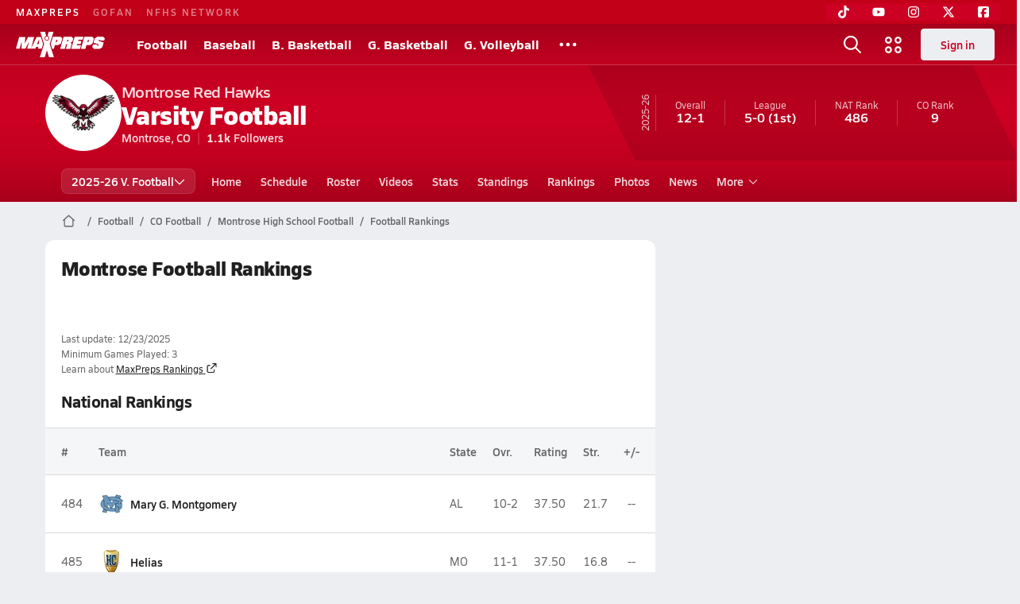

--- FILE ---
content_type: text/html; charset=utf-8
request_url: https://www.maxpreps.com/co/montrose/montrose-red-hawks/football/rankings/
body_size: 33496
content:
<!DOCTYPE html><html lang="en"><head><meta charSet="utf-8" data-next-head=""/><meta name="viewport" content="width=device-width, initial-scale=1" data-next-head=""/><script src="https://c.amazon-adsystem.com/aax2/apstag.js" async=""></script><script src="https://securepubads.g.doubleclick.net/tag/js/gpt.js" async=""></script><meta name="robots" content="max-image-preview:large" data-next-head=""/><meta name="requestContext" content="{&quot;deviceType&quot;:&quot;desktop&quot;,&quot;appType&quot;:0}" data-next-head=""/><meta name="targeting" content="{&quot;hierarchy&quot;:&quot;team/rankings/rankings-home&quot;,&quot;tracking&quot;:&quot;team/rankings/rankings-home&quot;,&quot;section&quot;:&quot;team&quot;,&quot;pagetype&quot;:&quot;team_rankings&quot;,&quot;activity&quot;:&quot;football&quot;,&quot;state&quot;:&quot;co&quot;,&quot;gnd&quot;:&quot;boys&quot;,&quot;mpschoolid&quot;:&quot;a004a0e7-e21c-427d-af42-9d396202839f&quot;,&quot;areDisplayAdsEnabled&quot;:true,&quot;env&quot;:&quot;prod&quot;}" data-next-head=""/><link as="image" rel="preload" href="https://image.maxpreps.io/school-mascot/a/0/0/a004a0e7-e21c-427d-af42-9d396202839f.gif?version=637878639000000000&amp;width=128&amp;height=128&amp;auto=webp&amp;format=pjpg" data-next-head=""/><link rel="canonical" href="https://www.maxpreps.com/co/montrose/montrose-red-hawks/football/rankings/" data-next-head=""/><title data-next-head="">Rankings - Montrose Red Hawks (Montrose, CO) Football 25-26</title><meta name="description" content="See where the 25-26 Montrose varsity football team stands in the high school football rankings." data-next-head=""/><meta name="branch:deeplink:maxpreps_context" content="web" data-next-head=""/><meta name="branch:deeplink:maxpreps_url" content="https://www.maxpreps.com/co/montrose/montrose-red-hawks/football/rankings/" data-next-head=""/><meta name="branch:deeplink:maxpreps_tab" content="1" data-next-head=""/><link rel="preconnect" href="https://asset.maxpreps.io" crossorigin="anonymous"/><link rel="preconnect" href="https://asset.maxpreps.io"/><link rel="preconnect" href="https://image.maxpreps.io"/><link rel="icon" sizes="180x180" href="https://asset.maxpreps.io/includes/images/icons/xman-white-background-180x180.png"/><link rel="preload" href="https://asset.maxpreps.io/includes/font/siro_regular_macroman/siro-regular-webfont.woff2" as="font" type="font/woff2" crossorigin=""/><link rel="preload" href="https://asset.maxpreps.io/includes/font/siro_semibold_macroman/siro-semibold-webfont.woff2" as="font" type="font/woff2" crossorigin=""/><link rel="preload" href="https://asset.maxpreps.io/includes/font/siro_bold_macroman/siro-bold-webfont.woff2" as="font" type="font/woff2" crossorigin=""/><link rel="preload" href="https://asset.maxpreps.io/includes/font/siro_extrabold_macroman/siro-extrabold-webfont.woff2" as="font" type="font/woff2" crossorigin=""/><style>@font-face{font-family: Siro;src:url(https://asset.maxpreps.io/includes/font/siro_regular_macroman/siro-regular-webfont.woff2) format('woff2'),url(https://asset.maxpreps.io/includes/font/siro_regular_macroman/siro-regular-webfont.woff) format('woff');font-weight:100 499;font-style:normal;font-display:swap;}
@font-face{font-family: Siro;src:url(https://asset.maxpreps.io/includes/font/siro_semibold_macroman/siro-semibold-webfont.woff2) format('woff2'),url(https://asset.maxpreps.io/includes/font/siro_semibold_macroman/siro-semibold-webfont.woff) format('woff');font-weight:500 599;font-style:normal;font-display:swap;}
@font-face{font-family: Siro;src:url(https://asset.maxpreps.io/includes/font/siro_bold_macroman/siro-bold-webfont.woff2) format('woff2'),url(https://asset.maxpreps.io/includes/font/siro_bold_macroman/siro-bold-webfont.woff) format('woff');font-weight:600 799;font-style:normal;font-display:swap;}
@font-face{font-family: Siro;src:url(https://asset.maxpreps.io/includes/font/siro_extrabold_macroman/siro-extrabold-webfont.woff2) format('woff2'),url(https://asset.maxpreps.io/includes/font/siro_extrabold_macroman/siro-extrabold-webfont.woff) format('woff');font-weight:800 900;font-style:normal;font-display:swap;}</style><style id="static-normalize-style">/*! modern-normalize v2.0.0 | MIT License | https://github.com/sindresorhus/modern-normalize */progress,sub,sup{vertical-align:baseline}*,::after,::before{box-sizing:border-box}html{font-family:system-ui,'Segoe UI',Roboto,Helvetica,Arial,sans-serif,'Apple Color Emoji','Segoe UI Emoji';line-height:1.15;-webkit-text-size-adjust:100%;-moz-tab-size:4;tab-size:4}body{margin:0}hr{height:0;color:inherit}abbr[title]{text-decoration:underline dotted}b,strong{font-weight:bolder}code,kbd,pre,samp{font-family:ui-monospace,SFMono-Regular,Consolas,'Liberation Mono',Menlo,monospace;font-size:1em}small{font-size:80%}sub,sup{font-size:75%;line-height:0;position:relative}sub{bottom:-.25em}sup{top:-.5em}table{text-indent:0;border-color:inherit}button,input,optgroup,select,textarea{font-family:inherit;font-size:100%;line-height:1.15;margin:0}button,select{text-transform:none}[type=button],[type=reset],[type=submit],button{-webkit-appearance:button}::-moz-focus-inner{border-style:none;padding:0}:-moz-focusring{outline:ButtonText dotted 1px}:-moz-ui-invalid{box-shadow:none}legend{padding:0}::-webkit-inner-spin-button,::-webkit-outer-spin-button{height:auto}[type=search]{-webkit-appearance:textfield;outline-offset:-2px}::-webkit-search-decoration{-webkit-appearance:none}::-webkit-file-upload-button{-webkit-appearance:button;font:inherit}summary{display:list-item}</style><style id="static-fa-style">.fa-layers,.svg-inline--fa{vertical-align:-.125em;width:var(--fa-width,1.25em);height:1em}.fa-li,.svg-inline--fa.fa-li{inset-inline-start:calc(-1 * var(--fa-li-width,2em))}.fa-layers,.fa-li{text-align:center}.fa-inverse,.fa-layers-counter{color:var(--fa-inverse,#fff)}:host,:root{--fa-font-solid:normal 900 1em/1 "Font Awesome 7 Free";--fa-font-regular:normal 400 1em/1 "Font Awesome 7 Free";--fa-font-light:normal 300 1em/1 "Font Awesome 7 Pro";--fa-font-thin:normal 100 1em/1 "Font Awesome 7 Pro";--fa-font-duotone:normal 900 1em/1 "Font Awesome 7 Duotone";--fa-font-duotone-regular:normal 400 1em/1 "Font Awesome 7 Duotone";--fa-font-duotone-light:normal 300 1em/1 "Font Awesome 7 Duotone";--fa-font-duotone-thin:normal 100 1em/1 "Font Awesome 7 Duotone";--fa-font-brands:normal 400 1em/1 "Font Awesome 7 Brands";--fa-font-sharp-solid:normal 900 1em/1 "Font Awesome 7 Sharp";--fa-font-sharp-regular:normal 400 1em/1 "Font Awesome 7 Sharp";--fa-font-sharp-light:normal 300 1em/1 "Font Awesome 7 Sharp";--fa-font-sharp-thin:normal 100 1em/1 "Font Awesome 7 Sharp";--fa-font-sharp-duotone-solid:normal 900 1em/1 "Font Awesome 7 Sharp Duotone";--fa-font-sharp-duotone-regular:normal 400 1em/1 "Font Awesome 7 Sharp Duotone";--fa-font-sharp-duotone-light:normal 300 1em/1 "Font Awesome 7 Sharp Duotone";--fa-font-sharp-duotone-thin:normal 100 1em/1 "Font Awesome 7 Sharp Duotone";--fa-font-slab-regular:normal 400 1em/1 "Font Awesome 7 Slab";--fa-font-slab-press-regular:normal 400 1em/1 "Font Awesome 7 Slab Press";--fa-font-whiteboard-semibold:normal 600 1em/1 "Font Awesome 7 Whiteboard";--fa-font-thumbprint-light:normal 300 1em/1 "Font Awesome 7 Thumbprint";--fa-font-notdog-solid:normal 900 1em/1 "Font Awesome 7 Notdog";--fa-font-notdog-duo-solid:normal 900 1em/1 "Font Awesome 7 Notdog Duo";--fa-font-etch-solid:normal 900 1em/1 "Font Awesome 7 Etch";--fa-font-jelly-regular:normal 400 1em/1 "Font Awesome 7 Jelly";--fa-font-jelly-fill-regular:normal 400 1em/1 "Font Awesome 7 Jelly Fill";--fa-font-jelly-duo-regular:normal 400 1em/1 "Font Awesome 7 Jelly Duo";--fa-font-chisel-regular:normal 400 1em/1 "Font Awesome 7 Chisel"}.svg-inline--fa{box-sizing:content-box;display:var(--fa-display,inline-block);overflow:visible}.fa-layers,.fa-stack{display:inline-block}.svg-inline--fa.fa-2xs{vertical-align:.1em}.svg-inline--fa.fa-xs{vertical-align:0}.svg-inline--fa.fa-sm{vertical-align:-.0714285714em}.svg-inline--fa.fa-lg{vertical-align:-.2em}.svg-inline--fa.fa-xl{vertical-align:-.25em}.svg-inline--fa.fa-2xl{vertical-align:-.3125em}.fa-pull-left,.fa-pull-start,.svg-inline--fa .fa-pull-start,.svg-inline--fa.fa-pull-left{float:inline-start;margin-inline-end:var(--fa-pull-margin,.3em)}.fa-pull-end,.fa-pull-right,.svg-inline--fa .fa-pull-end,.svg-inline--fa.fa-pull-right{float:inline-end;margin-inline-start:var(--fa-pull-margin,.3em)}.svg-inline--fa.fa-li{width:var(--fa-li-width,2em);inset-block-start:0.25em}.fa-layers-counter,.fa-layers-text{display:inline-block;position:absolute;text-align:center}.fa-layers,.fa-ul>li{position:relative}.fa-layers .svg-inline--fa{inset:0;margin:auto;position:absolute;transform-origin:center center}.fa-layers-text{left:50%;top:50%;transform:translate(-50%,-50%);transform-origin:center center}.fa-layers-counter{background-color:var(--fa-counter-background-color,#ff253a);border-radius:var(--fa-counter-border-radius,1em);box-sizing:border-box;line-height:var(--fa-counter-line-height, 1);max-width:var(--fa-counter-max-width,5em);min-width:var(--fa-counter-min-width,1.5em);overflow:hidden;padding:var(--fa-counter-padding,.25em .5em);right:var(--fa-right,0);text-overflow:ellipsis;top:var(--fa-top,0);transform:scale(var(--fa-counter-scale,.25));transform-origin:top right}.fa-layers-bottom-right{bottom:var(--fa-bottom,0);right:var(--fa-right,0);top:auto;transform:scale(var(--fa-layers-scale,.25));transform-origin:bottom right}.fa-layers-bottom-left,.fa-layers-top-right{transform:scale(var(--fa-layers-scale,.25))}.fa-layers-bottom-left{bottom:var(--fa-bottom,0);left:var(--fa-left,0);right:auto;top:auto;transform-origin:bottom left}.fa-layers-top-right{top:var(--fa-top,0);right:var(--fa-right,0);transform-origin:top right}.fa-layers-top-left{left:var(--fa-left,0);right:auto;top:var(--fa-top,0);transform:scale(var(--fa-layers-scale,.25));transform-origin:top left}.fa-1x{font-size:1em}.fa-2x{font-size:2em}.fa-3x{font-size:3em}.fa-4x{font-size:4em}.fa-5x{font-size:5em}.fa-6x{font-size:6em}.fa-7x{font-size:7em}.fa-8x{font-size:8em}.fa-9x{font-size:9em}.fa-10x{font-size:10em}.fa-2xs{font-size:calc(10 / 16 * 1em);line-height:calc(1 / 10 * 1em);vertical-align:calc((6 / 10 - .375) * 1em)}.fa-xs{font-size:calc(12 / 16 * 1em);line-height:calc(1 / 12 * 1em);vertical-align:calc((6 / 12 - .375) * 1em)}.fa-sm{font-size:calc(14 / 16 * 1em);line-height:calc(1 / 14 * 1em);vertical-align:calc((6 / 14 - .375) * 1em)}.fa-lg{font-size:calc(20 / 16 * 1em);line-height:calc(1 / 20 * 1em);vertical-align:calc((6 / 20 - .375) * 1em)}.fa-xl{font-size:calc(24 / 16 * 1em);line-height:calc(1 / 24 * 1em);vertical-align:calc((6 / 24 - .375) * 1em)}.fa-2xl{font-size:calc(32 / 16 * 1em);line-height:calc(1 / 32 * 1em);vertical-align:calc((6 / 32 - .375) * 1em)}.fa-width-auto{--fa-width:auto}.fa-fw,.fa-width-fixed{--fa-width:1.25em}.fa-ul{list-style-type:none;margin-inline-start:var(--fa-li-margin,2.5em);padding-inline-start:0}.fa-li{position:absolute;width:var(--fa-li-width,2em);line-height:inherit}.fa-border{border-color:var(--fa-border-color,#eee);border-radius:var(--fa-border-radius,.1em);border-style:var(--fa-border-style,solid);border-width:var(--fa-border-width,.0625em);box-sizing:var(--fa-border-box-sizing,content-box);padding:var(--fa-border-padding,.1875em .25em)}.fa-spin{animation-name:fa-spin;animation-delay:var(--fa-animation-delay, 0s);animation-direction:var(--fa-animation-direction,normal);animation-duration:var(--fa-animation-duration, 2s);animation-iteration-count:var(--fa-animation-iteration-count,infinite);animation-timing-function:var(--fa-animation-timing,linear)}@media (prefers-reduced-motion:reduce){.fa-spin{animation:none!important;transition:none!important}}@keyframes fa-spin{0%{transform:rotate(0)}100%{transform:rotate(360deg)}}.fa-rotate-90{transform:rotate(90deg)}.fa-rotate-180{transform:rotate(180deg)}.fa-rotate-270{transform:rotate(270deg)}.fa-flip-horizontal{transform:scale(-1,1)}.fa-flip-vertical{transform:scale(1,-1)}.fa-flip-both,.fa-flip-horizontal.fa-flip-vertical{transform:scale(-1,-1)}.fa-rotate-by{transform:rotate(var(--fa-rotate-angle,0))}.svg-inline--fa .fa-primary{fill:var(--fa-primary-color,currentColor);opacity:var(--fa-primary-opacity, 1)}.svg-inline--fa .fa-secondary,.svg-inline--fa.fa-swap-opacity .fa-primary{opacity:var(--fa-secondary-opacity, .4)}.svg-inline--fa .fa-secondary{fill:var(--fa-secondary-color,currentColor)}.svg-inline--fa.fa-swap-opacity .fa-secondary{opacity:var(--fa-primary-opacity, 1)}.svg-inline--fa mask .fa-primary,.svg-inline--fa mask .fa-secondary{fill:black}.svg-inline--fa.fa-inverse{fill:var(--fa-inverse,#fff)}.fa-stack{height:2em;line-height:2em;position:relative;vertical-align:middle;width:2.5em}.svg-inline--fa.fa-stack-1x{--fa-width:1.25em;height:1em;width:var(--fa-width)}.svg-inline--fa.fa-stack-2x{--fa-width:2.5em;height:2em;width:var(--fa-width)}.fa-stack-1x,.fa-stack-2x{inset:0;margin:auto;position:absolute;z-index:var(--fa-stack-z-index,auto)}</style><style id="static-mp-style">*{margin:0;padding:0;border:0;font:inherit;vertical-align:baseline}html{scroll-behavior:smooth}article,aside,details,figcaption,figure,footer,header,hgroup,menu,nav,section{display:block}body{font-family:Siro,Arial,Helvetica,sans-serif!important;font-variant:normal;font-size:14px;}ol,ul{list-style:none}blockquote,q{quotes:none}blockquote::after,blockquote::before,q::after,q::before{content:'';content:none}table{border-collapse:collapse;border-spacing:0}button{cursor:pointer}a{text-decoration:none}#onetrust-consent-sdk{pointer-events:initial;}.sr-only{position:absolute;width:1px;height:1px;padding:0;margin:-1px;overflow:hidden;clip:rect(0,0,0,0);white-space:nowrap;border-width:0}</style><style id="dynamic-mp-style"> :root { --font-weight-regular:400;--font-weight-semibold:500;--font-weight-bold:700;--font-weight-heavy:800;--line-height-none:1;--line-height-normal:1.3;--line-height-comfy:1.6;--spacing-25:4px;--spacing-50:8px;--spacing-75:12px;--spacing-100:16px;--spacing-125:20px;--spacing-150:24px;--spacing-200:32px;--spacing-250:40px;--spacing-300:48px;--spacing-400:64px;--spacing-600:96px;--spacing-800:128px; accent-color:#E10500; } .heading_500_xbold {font-size:80px;line-height:var(--line-height-normal);font-weight:var(--font-weight-heavy); letter-spacing: -0.03rem; }.heading_300_xbold {font-size:48px;line-height:var(--line-height-normal);font-weight:var(--font-weight-heavy); letter-spacing: -0.03rem; }.heading_200_xbold {font-size:32px;line-height:var(--line-height-normal);font-weight:var(--font-weight-heavy); letter-spacing: -0.03rem; }.heading_150_xbold {font-size:24px;line-height:var(--line-height-normal);font-weight:var(--font-weight-heavy); letter-spacing: -0.03rem; }.heading_125_bold {font-size:20px;line-height:var(--line-height-normal);font-weight:var(--font-weight-bold); letter-spacing: -0.03rem; }.heading_100_bold {font-size:16px;line-height:var(--line-height-normal);font-weight:var(--font-weight-bold); }.heading_90_bold {font-size:14px;line-height:var(--line-height-normal);font-weight:var(--font-weight-bold); }.heading_75_bold {font-size:12px;line-height:var(--line-height-normal);font-weight:var(--font-weight-bold); }.heading_125_semibold {font-size:20px;line-height:var(--line-height-normal);font-weight:var(--font-weight-semibold); letter-spacing: -0.03rem; }.heading_100_semibold {font-size:16px;line-height:var(--line-height-normal);font-weight:var(--font-weight-semibold); }.heading_90_semibold {font-size:14px;line-height:var(--line-height-normal);font-weight:var(--font-weight-semibold); }.heading_75_semibold {font-size:12px;line-height:var(--line-height-normal);font-weight:var(--font-weight-semibold); }.body_110_reg {font-size:18px;line-height:var(--line-height-comfy);font-weight:var(--font-weight-regular); }.body_100_reg {font-size:16px;line-height:var(--line-height-comfy);font-weight:var(--font-weight-regular); }.body_90_reg {font-size:14px;line-height:var(--line-height-comfy);font-weight:var(--font-weight-regular); }.action_100_semibold {font-size:16px;line-height:var(--line-height-normal);font-weight:var(--font-weight-semibold); }.action_90_semibold {font-size:14px;line-height:var(--line-height-normal);font-weight:var(--font-weight-semibold); }.action_75_semibold {font-size:12px;line-height:var(--line-height-normal);font-weight:var(--font-weight-semibold); }.detail_125_reg {font-size:20px;line-height:var(--line-height-normal);font-weight:var(--font-weight-regular); letter-spacing: -0.03rem; }.detail_100_reg {font-size:16px;line-height:var(--line-height-normal);font-weight:var(--font-weight-regular); }.detail_90_reg {font-size:14px;line-height:var(--line-height-normal);font-weight:var(--font-weight-regular); }.detail_75_reg {font-size:12px;line-height:var(--line-height-normal);font-weight:var(--font-weight-regular); }.detail_125_bold {font-size:20px;line-height:var(--line-height-normal);font-weight:var(--font-weight-bold); letter-spacing: -0.03rem; }.detail_100_bold {font-size:16px;line-height:var(--line-height-normal);font-weight:var(--font-weight-bold); }.detail_90_bold {font-size:14px;line-height:var(--line-height-normal);font-weight:var(--font-weight-bold); }.detail_75_bold {font-size:12px;line-height:var(--line-height-normal);font-weight:var(--font-weight-bold); } .card-padding { padding: var(--spacing-125); } .card-padding-x { padding: 0 var(--spacing-125); } .card-margin-y { margin: var(--spacing-100) 0; } body { color: #212021; background-color: #EDEEF2; font-weight:var(--font-weight-regular); line-height:var(--line-height-normal); }</style><link href="https://01.cdn.mediatradecraft.com/maxpreps/main/main.css" rel="stylesheet"/><script id="tealium-init-script">
  var utag_data = utag_data || {};
  utag_data.pageUrl = window.location.href;
</script><noscript data-n-css=""></noscript><script defer="" noModule="" src="https://asset.maxpreps.io/_next/static/chunks/polyfills-42372ed130431b0a.js"></script><script defer="" src="https://asset.maxpreps.io/_next/static/chunks/6743-ca0f8fc0ef695420.js"></script><script defer="" src="https://asset.maxpreps.io/_next/static/chunks/3522-f854a2a5e360f7fb.js"></script><script defer="" src="https://asset.maxpreps.io/_next/static/chunks/1669.03eb8cdb82fb7ec7.js"></script><script defer="" src="https://asset.maxpreps.io/_next/static/chunks/1061-9f7a84abb7c76014.js"></script><script defer="" src="https://asset.maxpreps.io/_next/static/chunks/6053.aac67dbd197a9929.js"></script><script defer="" src="https://asset.maxpreps.io/_next/static/chunks/3643.3110fb74274af22a.js"></script><script defer="" src="https://asset.maxpreps.io/_next/static/chunks/4849.5601382ddee0b199.js"></script><script src="https://asset.maxpreps.io/_next/static/chunks/webpack-1721a4d09dccc6b1.js" defer=""></script><script src="https://asset.maxpreps.io/_next/static/chunks/framework-069670ff8b1597ab.js" defer=""></script><script src="https://asset.maxpreps.io/_next/static/chunks/main-e0b419e2e97bf82b.js" defer=""></script><script src="https://asset.maxpreps.io/_next/static/chunks/pages/_app-ec38d22018db0558.js" defer=""></script><script src="https://asset.maxpreps.io/_next/static/chunks/1460-73d504fbe84769d8.js" defer=""></script><script src="https://asset.maxpreps.io/_next/static/chunks/4587-9c3709a0470b8965.js" defer=""></script><script src="https://asset.maxpreps.io/_next/static/chunks/5619-8afdee4a3e9b7bd1.js" defer=""></script><script src="https://asset.maxpreps.io/_next/static/chunks/5436-bb3f04e17ea8f15c.js" defer=""></script><script src="https://asset.maxpreps.io/_next/static/chunks/3911-c09e395d8b3c253f.js" defer=""></script><script src="https://asset.maxpreps.io/_next/static/chunks/5209-9f0ba08b047dcdd5.js" defer=""></script><script src="https://asset.maxpreps.io/_next/static/chunks/4667-d6c0f8eded35d01f.js" defer=""></script><script src="https://asset.maxpreps.io/_next/static/chunks/7397-f2af89cd6249afe8.js" defer=""></script><script src="https://asset.maxpreps.io/_next/static/chunks/4089-c599adb20d43deda.js" defer=""></script><script src="https://asset.maxpreps.io/_next/static/chunks/6091-e2ebacc03ee372b3.js" defer=""></script><script src="https://asset.maxpreps.io/_next/static/chunks/5496-8dea26f98fa1804e.js" defer=""></script><script src="https://asset.maxpreps.io/_next/static/chunks/pages/team/rankings-ba58b89b12ef2a09.js" defer=""></script><script src="https://asset.maxpreps.io/_next/static/1768588166/_buildManifest.js" defer=""></script><script src="https://asset.maxpreps.io/_next/static/1768588166/_ssgManifest.js" defer=""></script><style data-styled="" data-styled-version="6.1.19">.kPDlSk{padding-top:var(--spacing-125);color:#212021;}/*!sc*/
.kPDlSk .query-container{container-type:inline-size;z-index:1;position:relative;}/*!sc*/
.kPDlSk .top,.kPDlSk .bottom{display:flex;align-items:center;gap:var(--spacing-50);}/*!sc*/
.kPDlSk .bottom{margin-top:var(--spacing-50);justify-content:space-between;}/*!sc*/
.kPDlSk .title{display:inline-block;}/*!sc*/
.kPDlSk h1{font-size:24px;line-height:var(--line-height-normal);font-weight:var(--font-weight-heavy);letter-spacing:-0.03rem;}/*!sc*/
@container (inline-size >= 768px){.kPDlSk h1{font-size:32px;line-height:var(--line-height-normal);font-weight:var(--font-weight-heavy);letter-spacing:-0.03rem;}}/*!sc*/
.kPDlSk h2{font-size:20px;line-height:var(--line-height-normal);font-weight:var(--font-weight-bold);letter-spacing:-0.03rem;}/*!sc*/
@container (inline-size >= 768px){.kPDlSk h2{font-size:24px;line-height:var(--line-height-normal);font-weight:var(--font-weight-heavy);letter-spacing:-0.03rem;}}/*!sc*/
.kPDlSk .sub-title{margin-top:var(--spacing-50);color:#656667;font-size:14px;line-height:var(--line-height-normal);font-weight:var(--font-weight-regular);}/*!sc*/
.kPDlSk .top-right{margin-left:auto;padding-left:var(--spacing-100);}/*!sc*/
data-styled.g1[id="sc-bdf29f4-0"]{content:"kPDlSk,"}/*!sc*/
.iWqCjj{width:100%;border-radius:12px;background-color:#FFFFFF;color:#212021;container-name:card;container-type:inline-size;}/*!sc*/
data-styled.g2[id="sc-d7523cc7-0"]{content:"iWqCjj,"}/*!sc*/
.gIXOLo{display:flex;justify-content:center;min-height:50px;margin:var(--spacing-50) 0;}/*!sc*/
@container (inline-size >= 768px){.gIXOLo{margin:var(--spacing-100) 0;}}/*!sc*/
.idmAia{display:flex;justify-content:center;min-height:250px;min-width:300px;margin:var(--spacing-50) 0;}/*!sc*/
@container (inline-size >= 768px){.idmAia{margin:var(--spacing-100) 0;}}/*!sc*/
.eYivQL{display:flex;justify-content:center;margin:var(--spacing-50) 0;}/*!sc*/
@container (inline-size >= 768px){.eYivQL{margin:var(--spacing-100) 0;}}/*!sc*/
data-styled.g3[id="sc-b77c7e06-0"]{content:"gIXOLo,idmAia,eYivQL,"}/*!sc*/
:root{--themeNavLight:#CC0022;}/*!sc*/
data-styled.g4[id="sc-global-giBVFz1"]{content:"sc-global-giBVFz1,"}/*!sc*/
.gafThl{display:inline-flex;width:16px;height:16px;}/*!sc*/
.gafThl .icon-placeholder,.gafThl .x-mi{width:16px;height:16px;}/*!sc*/
.klEezt{display:inline-flex;}/*!sc*/
.gNWEjt{display:inline-flex;width:24px;height:24px;}/*!sc*/
.gNWEjt .icon-placeholder,.gNWEjt .x-mi{width:24px;height:24px;}/*!sc*/
.gXuzkV{display:inline-flex;width:22px;height:22px;}/*!sc*/
.gXuzkV .icon-placeholder,.gXuzkV .x-mi{width:22px;height:22px;}/*!sc*/
.klzCPZ{display:inline-flex;width:14px;height:14px;}/*!sc*/
.klzCPZ .icon-placeholder,.klzCPZ .x-mi{width:14px;height:14px;}/*!sc*/
.jfqlWx{display:inline-flex;width:12px;height:12px;}/*!sc*/
.jfqlWx .icon-placeholder,.jfqlWx .x-mi{width:12px;height:12px;}/*!sc*/
data-styled.g6[id="sc-50941e4e-0"]{content:"gafThl,klEezt,gNWEjt,gXuzkV,klzCPZ,jfqlWx,"}/*!sc*/
.gJYGCG{appearance:none;cursor:pointer;}/*!sc*/
data-styled.g7[id="sc-e3226096-0"]{content:"gJYGCG,"}/*!sc*/
.hlDeFQ{appearance:none;background-color:transparent;cursor:pointer;color:var(--data-color);}/*!sc*/
.hlDeFQ:hover{color:var(--data-hover-color);}/*!sc*/
.hlDeFQ:active{color:#A6A9AD;}/*!sc*/
.ljRkqy{appearance:none;background-color:transparent;cursor:pointer;color:var(--data-color);}/*!sc*/
.ljRkqy:hover{color:var(--data-hover-color);text-decoration:underline;}/*!sc*/
.ljRkqy:active{color:#A6A9AD;}/*!sc*/
.fBOAqy{appearance:none;background-color:transparent;cursor:pointer;color:var(--data-color);text-decoration:underline;}/*!sc*/
.fBOAqy:hover{color:var(--data-hover-color);}/*!sc*/
.fBOAqy:active{color:#A6A9AD;}/*!sc*/
data-styled.g8[id="sc-63c3c392-0"]{content:"hlDeFQ,ljRkqy,fBOAqy,"}/*!sc*/
.cAEaZy{appearance:none;background-color:transparent;cursor:pointer;color:var(--data-color);}/*!sc*/
.cAEaZy:hover{color:var(--data-hover-color);}/*!sc*/
.cAEaZy:active{color:#A6A9AD;}/*!sc*/
.gXTzQI{appearance:none;background-color:transparent;cursor:pointer;color:var(--data-color);text-decoration:underline;}/*!sc*/
.gXTzQI:hover{color:var(--data-hover-color);}/*!sc*/
.gXTzQI:active{color:#A6A9AD;}/*!sc*/
.ctOOgc{appearance:none;background-color:transparent;cursor:pointer;color:var(--data-color);}/*!sc*/
.ctOOgc:hover{color:var(--data-hover-color);text-decoration:underline;}/*!sc*/
.ctOOgc:active{color:#A6A9AD;}/*!sc*/
data-styled.g10[id="sc-63c3c392-2"]{content:"cAEaZy,gXTzQI,ctOOgc,"}/*!sc*/
.bEAjst{font-size:12px;line-height:var(--line-height-normal);font-weight:var(--font-weight-semibold);display:flex;align-items:stretch;justify-content:center;margin:8px 0 0;min-height:32px;}/*!sc*/
.bEAjst .mobile-portal{position:relative;}/*!sc*/
data-styled.g12[id="sc-8097d908-1"]{content:"bEAjst,"}/*!sc*/
.ggUtfm{margin:0 auto;display:flex;align-items:stretch;flex-flow:row nowrap;overflow:auto;width:100%;z-index:1;position:relative;}/*!sc*/
@media (min-width: 1280px){.ggUtfm{max-width:1155px;}}/*!sc*/
.ggUtfm>li{display:flex;align-items:center;}/*!sc*/
.ggUtfm>li::before{content:'/';color:#656667;}/*!sc*/
.ggUtfm>li:first-child::before{content:'';}/*!sc*/
.ggUtfm a,.ggUtfm span{padding:0 8px;color:#656667;white-space:nowrap;display:flex;align-items:center;line-height:32px;}/*!sc*/
.ggUtfm .x-mi{display:block;height:32px;}/*!sc*/
data-styled.g13[id="sc-8097d908-2"]{content:"ggUtfm,"}/*!sc*/
.bbnnmO{display:flex;justify-content:center;row-gap:var(--spacing-50);flex-wrap:wrap;color:#FFFFFF;white-space:nowrap;text-transform:uppercase;font-size:14px;line-height:var(--line-height-normal);font-weight:var(--font-weight-semibold);}/*!sc*/
.bbnnmO::after,.bbnnmO::before{content:'';width:100%;order:1;display:block;}/*!sc*/
.bbnnmO .item:nth-child(2n)::before{content:'|';margin:0 var(--spacing-50);}/*!sc*/
.bbnnmO .item:nth-child(n + 3){order:1;}/*!sc*/
.bbnnmO .item:nth-child(n + 5){order:2;}/*!sc*/
.bbnnmO .item.full-row{flex:0 0 100%;}/*!sc*/
.bbnnmO .item.full-row::before{content:'';margin:0;}/*!sc*/
@media only screen and (min-width:1120px){.bbnnmO::before{content:none;}.bbnnmO .item:nth-child(n){order:initial;flex:initial;}.bbnnmO .item:nth-child(n)::before{content:'';margin:0;}.bbnnmO .item:nth-child(n + 2)::before{content:'|';margin:0 var(--spacing-50);}}/*!sc*/
data-styled.g15[id="sc-8efd2304-0"]{content:"bbnnmO,"}/*!sc*/
.kdrrYu{content-visibility:auto;contain-intrinsic-size:clamp(400px, calc(100vh - 100px), 540px);position:relative;padding:72px 50px 50px 50px;height:clamp(400px, calc(100vh - 100px), 540px);box-sizing:border-box;background:var(--themeNavLight,#E10500);display:flex;justify-content:space-between;align-items:center;flex-flow:column nowrap;text-align:center;color:#FFFFFF;}/*!sc*/
.kdrrYu a{color:#FFFFFF;text-decoration:none;}/*!sc*/
.kdrrYu a:hover{color:#FFFFFF;opacity:0.6;}/*!sc*/
.kdrrYu .legalese{-webkit-font-smoothing:antialiased;font-size:12px;line-height:var(--line-height-normal);font-weight:var(--font-weight-regular);}/*!sc*/
.kdrrYu .legalese .copyright{color:#FFFFFF;margin:0 0 8px;}/*!sc*/
.kdrrYu .mp-logo>img{width:175px;height:50px;display:block;}/*!sc*/
.kdrrYu .mp-logo>img:hover{opacity:0.6;}/*!sc*/
.kdrrYu .play-on-logo{display:inline-block;width:150px;height:54px;margin-left:-26px;}/*!sc*/
.kdrrYu .social{display:flex;gap:20px;justify-content:center;flex-wrap:nowrap;color:#FFFFFF;}/*!sc*/
@media only screen and (min-width:480px){.kdrrYu .social{gap:40px;}.kdrrYu .social>a span,.kdrrYu .social>a svg{width:32px;height:32px;}}/*!sc*/
data-styled.g16[id="sc-8efd2304-1"]{content:"kdrrYu,"}/*!sc*/
.kZNVFW{position:relative;z-index:1001;}/*!sc*/
data-styled.g17[id="sc-470c1c-0"]{content:"kZNVFW,"}/*!sc*/
.geiEUi{position:relative;}/*!sc*/
.geiEUi.hide{display:none;}/*!sc*/
@media (max-width:768px) and (orientation:landscape){.geiEUi.sticky-disabled-on-mobile-landscape{position:relative!important;}}/*!sc*/
data-styled.g18[id="sc-470c1c-1"]{content:"geiEUi,"}/*!sc*/
.SWIvx{font-size:14px;line-height:var(--line-height-normal);font-weight:var(--font-weight-semibold);display:inline-flex;align-items:center;justify-content:center;gap:var(--spacing-50);border-radius:8px;white-space:nowrap;height:32px;width:unset;padding:0 var(--spacing-75);font-size:14px;line-height:var(--line-height-normal);font-weight:var(--font-weight-semibold);color:#212021;background-color:#EDEEF2;border:1px solid #EDEEF2;}/*!sc*/
.SWIvx:is(:hover,:focus){color:#212021;background-color:#D9DBDE;border-color:#D9DBDE;}/*!sc*/
.SWIvx:is(.disabled,:disabled){pointer-events:none;cursor:not-allowed;}/*!sc*/
.hugOUJ{font-size:14px;line-height:var(--line-height-normal);font-weight:var(--font-weight-semibold);display:inline-flex;align-items:center;justify-content:center;gap:var(--spacing-50);border-radius:8px;white-space:nowrap;height:32px;width:unset;padding:0 var(--spacing-75);font-size:14px;line-height:var(--line-height-normal);font-weight:var(--font-weight-semibold);color:#FFFFFF;background-color:rgba(255,255,255,.1);border:1px solid rgba(255,255,255,.1);}/*!sc*/
.hugOUJ:is(:hover,:focus){color:#FFFFFF;background-color:rgba(255,255,255,.2);border-color:rgba(255,255,255,.2);}/*!sc*/
.hugOUJ:is(.disabled,:disabled){pointer-events:none;cursor:not-allowed;}/*!sc*/
data-styled.g20[id="sc-a5c4254-0"]{content:"SWIvx,hugOUJ,"}/*!sc*/
#nprogress{pointer-events:none;}/*!sc*/
#nprogress .bar{position:fixed;z-index:1031;top:0;left:0;right:0;height:3px;background:#004ACE;}/*!sc*/
#nprogress .peg{display:block;position:absolute;right:0px;width:100px;height:100%;box-shadow:0 0 10px #004ACE,0 0 5px #004ACE;opacity:1;transform:rotate(3deg) translate(0px,-4px);}/*!sc*/
#nprogress .spinner{display:block;position:fixed;z-index:1031;top:15px;right:15px;}/*!sc*/
#nprogress .spinner-icon{width:18px;height:18px;box-sizing:border-box;border:solid 2px transparent;border-top-color:#004ACE;border-left-color:#004ACE;border-radius:50%;animation:nprogress-spinner 400ms linear infinite;}/*!sc*/
.nprogress-custom-parent{overflow:hidden;position:relative;}/*!sc*/
.nprogress-custom-parent #nprogress .spinner,.nprogress-custom-parent #nprogress .bar{position:absolute;}/*!sc*/
@keyframes nprogress-spinner{0%{transform:rotate(0deg);}100%{transform:rotate(360deg);}}/*!sc*/
data-styled.g21[id="sc-global-fPTlvi1"]{content:"sc-global-fPTlvi1,"}/*!sc*/
.eyzDlq{width:100%;margin:8px 0;display:grid;justify-content:center;gap:24px;grid-template-columns:100%;}/*!sc*/
.eyzDlq .footer-ad-container .sc-b77c7e06-0{margin-top:0;}/*!sc*/
@media (min-width: 768px){.eyzDlq{grid-template-columns:768px;}}/*!sc*/
@media (min-width: 1280px){.eyzDlq{grid-template-columns:768px 375px;}}/*!sc*/
data-styled.g22[id="sc-13581422-0"]{content:"eyzDlq,"}/*!sc*/
.cPcFiw{display:flex;flex-direction:column;justify-content:flex-start;align-items:center;background-color:#EDEEF2;}/*!sc*/
data-styled.g23[id="sc-13581422-1"]{content:"cPcFiw,"}/*!sc*/
.hmLzOJ{appearance:none;user-select:none;background-color:transparent;cursor:pointer;}/*!sc*/
data-styled.g34[id="sc-dfb410db-9"]{content:"hmLzOJ,"}/*!sc*/
.bCnnmz{margin-left:auto;display:flex;align-items:stretch;}/*!sc*/
data-styled.g61[id="sc-49b7d96b-0"]{content:"bCnnmz,"}/*!sc*/
.judhBq{display:flex;align-items:center;gap:10px;margin:0 0 0 10px;}/*!sc*/
data-styled.g62[id="sc-49b7d96b-1"]{content:"judhBq,"}/*!sc*/
.dSbQiK{min-width:52px;position:relative;display:flex;align-items:center;justify-content:center;}/*!sc*/
.dSbQiK>button,.dSbQiK>a{display:flex;align-items:center;justify-content:center;height:52px;width:100%;padding:0 10px;white-space:nowrap;color:#FFFFFF;background:transparent;}/*!sc*/
.dSbQiK>div{display:none;}/*!sc*/
.dSbQiK:hover{background-color:rgba(0,0,0,.1);}/*!sc*/
.dSbQiK:hover>div{display:initial;}/*!sc*/
.dSbQiK .notification{position:absolute;top:var(--spacing-50);right:var(--spacing-50);}/*!sc*/
.dSbQiK .notification .flash{opacity:1;animation:flashAnimation 2s infinite;animation-delay:0.8s;}/*!sc*/
@keyframes flashAnimation{0%,49.9%,100%{opacity:1;}50%,99.9%{opacity:0;}}/*!sc*/
data-styled.g63[id="sc-49b7d96b-2"]{content:"dSbQiK,"}/*!sc*/
.kordFq{display:flex;align-items:center;margin:0 var(--spacing-50);}/*!sc*/
.kordFq .sc-a5c4254-0{height:40px;border-radius:4px;padding:0 var(--spacing-150);}/*!sc*/
.kordFq .sc-a5c4254-0.sign-in,.kordFq .sc-a5c4254-0.claim:hover{color:#CC0022;}/*!sc*/
data-styled.g64[id="sc-49b7d96b-3"]{content:"kordFq,"}/*!sc*/
.ftKCkq{position:relative;display:flex;align-items:center;width:100%;height:52px;color:#FFFFFF;}/*!sc*/
@media (min-width: 1024px){.ftKCkq{padding-right:var(--spacing-125);}}/*!sc*/
.ftKCkq .logo{margin:0 var(--spacing-100);}/*!sc*/
.ftKCkq .logo>span{display:flex;}/*!sc*/
.ftKCkq .logo svg{width:90px;height:auto;aspect-ratio:119/34;}/*!sc*/
@media (min-width: 1024px){.ftKCkq .logo{margin:0 var(--spacing-125);}.ftKCkq .logo svg{width:112px;}}/*!sc*/
.ftKCkq::before,.ftKCkq::after{content:'';position:absolute;z-index:-1;bottom:0;left:0;right:0;}/*!sc*/
.ftKCkq::before{top:0;background:#CC0022 linear-gradient( to bottom,rgba(0,0,0,0.1825) 0%,rgba(0,0,0,0.055) 100% );}/*!sc*/
.ftKCkq::after{border-bottom:1px solid rgba(255,255,255,.2);}/*!sc*/
.ftKCkq:has(.sc-49b7d96b-2:hover) .sc-49b7d96b-2>button,.ftKCkq:has(.sc-49b7d96b-2:hover) .sc-49b7d96b-2>a,.ftKCkq:has(.sc-49b7d96b-2:hover) .sc-49b7d96b-2 svg{color:rgba(255,255,255,.85);stroke:rgba(255,255,255,.85);}/*!sc*/
.ftKCkq:has(.sc-49b7d96b-2:hover) .sc-49b7d96b-2:hover>button,.ftKCkq:has(.sc-49b7d96b-2:hover) .sc-49b7d96b-2:hover>a,.ftKCkq:has(.sc-49b7d96b-2:hover) .sc-49b7d96b-2:hover svg{color:#FFFFFF;stroke:#FFFFFF;}/*!sc*/
data-styled.g65[id="sc-49b7d96b-4"]{content:"ftKCkq,"}/*!sc*/
.bFBYLH{cursor:initial;position:absolute;z-index:100;top:100%;color:#212021;background-color:#FFFFFF;border:#CC0022;border-radius:12px;box-shadow:0 23px 73px -12px rgba(0,0,0,.4);padding:8px 0;left:-20px;}/*!sc*/
.bFBYLH[data-direction='right']{right:-10px;left:auto;}/*!sc*/
.bFBYLH>.x-mi-wrapper{position:absolute;bottom:100%;height:16px;pointer-events:none;left:25px;}/*!sc*/
.bFBYLH[data-direction='right']>.x-mi-wrapper{left:auto;right:30px;}/*!sc*/
data-styled.g66[id="sc-e492bb03-0"]{content:"bFBYLH,"}/*!sc*/
.fIrDyf{display:block;border-radius:4px;width:65px;height:65px;}/*!sc*/
.jBa-DUb{display:block;border-radius:50%;width:96px;height:96px;}/*!sc*/
.dWqxnv{display:block;border-radius:50%;width:32px;height:32px;}/*!sc*/
.fqbvjf{display:block;border-radius:50%;width:64px;height:64px;}/*!sc*/
data-styled.g67[id="sc-f45e36aa-0"]{content:"fIrDyf,jBa-DUb,dWqxnv,fqbvjf,"}/*!sc*/
.fPaOoJ{padding:0 20px;text-align:left;min-width:324px;}/*!sc*/
.fPaOoJ>li:not(:last-child){border-bottom:1px solid #D9DBDE;}/*!sc*/
.fPaOoJ>li >a{padding:16px 0;display:grid;grid-template-columns:min-content auto;grid-gap:16px;}/*!sc*/
.fPaOoJ>li >a:not(:hover) div+p{color:#656667;}/*!sc*/
data-styled.g68[id="sc-9bfabda6-0"]{content:"fPaOoJ,"}/*!sc*/
.iKDzCD{text-transform:uppercase;letter-spacing:1.15px;color:#656667;text-align:left;padding:8px 20px;}/*!sc*/
data-styled.g69[id="sc-9bfabda6-1"]{content:"iKDzCD,"}/*!sc*/
.hiCZAN>li>a{display:block;padding:8px 10px;margin:0 10px;white-space:nowrap;}/*!sc*/
.hiCZAN>li>a:hover{background-color:#E10500;color:#FFFFFF;border-radius:8px;margin:0 10px;}/*!sc*/
.hiCZAN>li.header{padding:var(--spacing-50) var(--spacing-125);}/*!sc*/
data-styled.g71[id="sc-56d4c3fa-0"]{content:"hiCZAN,"}/*!sc*/
.dcftnp>header{display:flex;justify-content:space-between;padding:8px 20px 16px 20px;white-space:nowrap;}/*!sc*/
.dcftnp>header h3{color:#656667;}/*!sc*/
.dcftnp>header .all-sports{margin-left:24px;}/*!sc*/
.dcftnp>.lists{display:grid;grid-template-columns:50% 50%;}/*!sc*/
.dcftnp ul:first-child{border-right:1px solid #D9DBDE;}/*!sc*/
data-styled.g72[id="sc-f9ad640f-0"]{content:"dcftnp,"}/*!sc*/
.ebHnmz{display:none;align-items:center;justify-content:space-between;height:30px;padding:var(--spacing-25) var(--spacing-125);background-color:#c20018;color:#FFFFFF;}/*!sc*/
@media (min-width: 1024px){.ebHnmz{display:flex;}}/*!sc*/
.ebHnmz .network{display:flex;letter-spacing:2px;}/*!sc*/
.ebHnmz .network li{margin-right:var(--spacing-100);}/*!sc*/
.ebHnmz .network li a:hover{color:#FFFFFF;}/*!sc*/
.ebHnmz .social{display:flex;gap:var(--spacing-25);}/*!sc*/
.ebHnmz .social>li>a{display:flex;align-items:center;justify-content:center;height:22px;width:44px;}/*!sc*/
.ebHnmz .social a{background-color:#CC0022;border-radius:var(--spacing-25);}/*!sc*/
.ebHnmz .social a:hover{opacity:0.9;}/*!sc*/
data-styled.g74[id="sc-4ce285c4-0"]{content:"ebHnmz,"}/*!sc*/
.xoODX{font-size:14px;line-height:var(--line-height-comfy);font-weight:var(--font-weight-regular);display:flex;flex-direction:column;}/*!sc*/
.xoODX ul{display:contents;}/*!sc*/
.xoODX a{font-size:14px;line-height:var(--line-height-normal);font-weight:var(--font-weight-semibold);}/*!sc*/
.xoODX.card{align-content:stretch;gap:var(--spacing-75);padding:var(--spacing-75) var(--spacing-100);border-radius:var(--spacing-50);background-color:#F5F6F7;}/*!sc*/
.xoODX.card li{display:contents;}/*!sc*/
.xoODX.card a{display:grid;align-items:center;gap:var(--spacing-100);grid-template-columns:min-content 1fr min-content;}/*!sc*/
.xoODX.inline{flex-direction:column;align-items:center;gap:var(--spacing-50);margin:var(--spacing-50) auto;}/*!sc*/
.xoODX.inline a{text-decoration:underline;color:#FFFFFF;}/*!sc*/
.xoODX.inline a:hover{color:#FFFFFF;opacity:0.6;}/*!sc*/
@media (min-width: 768px){.xoODX.inline{flex-direction:row;}.xoODX.inline li:not(:first-child)::before{content:'|';margin-right:var(--spacing-50);}}/*!sc*/
data-styled.g77[id="sc-38e9309-0"]{content:"xoODX,"}/*!sc*/
.fDuLRn{background:#c20018;padding:var(--spacing-250) var(--spacing-125);color:#FFFFFF;z-index:1;position:relative;display:flex;align-items:center;text-align:center;flex-direction:column;gap:var(--spacing-25);}/*!sc*/
.fDuLRn .photo-or-initial{margin:0 auto var(--spacing-75);}/*!sc*/
data-styled.g78[id="sc-6f3f973a-0"]{content:"fDuLRn,"}/*!sc*/
.kbbfQd{max-width:1167px;margin:auto;}/*!sc*/
data-styled.g80[id="sc-dcadbc3f-0"]{content:"kbbfQd,"}/*!sc*/
.goOMtD{position:absolute;top:0;bottom:0;left:0;right:0;pointer-events:none;background:linear-gradient( 180deg,rgba(0,0,0,0.056462) 0%,rgba(0,0,0,0) 42.55%,rgba(0,0,0,0) 57.36%,rgba(0,0,0,0.05645) 100% );}/*!sc*/
data-styled.g81[id="sc-1683669b-0"]{content:"goOMtD,"}/*!sc*/
.dBejBl{display:flex;align-items:center;gap:var(--spacing-25);white-space:nowrap;font-size:12px;line-height:var(--line-height-normal);font-weight:var(--font-weight-semibold);}/*!sc*/
@media (min-width: 768px){.dBejBl{font-size:14px;line-height:var(--line-height-normal);font-weight:var(--font-weight-semibold);}}/*!sc*/
.dBejBl>div:not(:last-child)::after{content:'|';margin:0 var(--spacing-50);color:rgba(255,255,255,.2);}/*!sc*/
.dBejBl .primary{color:#FFFFFF;}/*!sc*/
.dBejBl .secondary{color:rgba(255,255,255,.75);}/*!sc*/
data-styled.g87[id="sc-7cdd6a26-0"]{content:"dBejBl,"}/*!sc*/
.hLqxwx{position:relative;background-color:#CC0022;}/*!sc*/
.hLqxwx .gradient{pointer-events:none;position:absolute;top:0;bottom:0;left:0;right:0;background:linear-gradient( 180deg,rgba(0,0,0,0.055) 0%,rgba(0,0,0,0.1825) 100% );}/*!sc*/
.stuck .hLqxwx{box-shadow:0 var(--spacing-50) var(--spacing-50) 0 rgba(0,0,0,.1);}/*!sc*/
.hLqxwx .container{height:50px;max-width:1440px;margin-left:var(--spacing-100);display:grid;grid-template-columns:min-content auto;white-space:nowrap;overflow-x:auto;overflow-y:visible;scrollbar-width:none;}/*!sc*/
@media (min-width: 1024px){.hLqxwx .container{margin-left:var(--spacing-125);height:52px;}}/*!sc*/
.hLqxwx .container::-webkit-scrollbar{display:none;}/*!sc*/
.hLqxwx .links{display:flex;height:100%;}/*!sc*/
.hLqxwx .links>li{height:100%;}/*!sc*/
.hLqxwx .links>li>div{height:100%;display:flex;flex-flow:column;flex-wrap:nowrap;}/*!sc*/
.hLqxwx .links>li>div>div:first-child{flex:1 1 100%;}/*!sc*/
.hLqxwx .links .link{height:100%;display:flex;align-items:center;cursor:pointer;position:relative;color:rgba(255,255,255,.85);background:none;padding:0 var(--spacing-75);font-size:14px;line-height:var(--line-height-normal);font-weight:var(--font-weight-semibold);}/*!sc*/
.hLqxwx .links .link .x-mi{margin-left:6px;}/*!sc*/
.hLqxwx .links>li:is(.active,:hover) .link{color:#FFFFFF;}/*!sc*/
.hLqxwx .links>li:hover .link{color:#FFFFFF;}/*!sc*/
.hLqxwx .links>li .link::after{content:'';position:absolute;left:0;bottom:0;height:4px;width:100%;}/*!sc*/
.hLqxwx .links>li:is(.active,.link) .link::after{background-color:#FFFFFF;}/*!sc*/
.hLqxwx .left-content{position:relative;display:flex;align-items:center;margin-right:var(--spacing-50);}/*!sc*/
.hLqxwx .shadow{position:absolute;background:linear-gradient( 90deg,rgba(255,255,255,0) 0%,rgba(0,0,0,.2) 100% );top:0;right:0;height:100%;width:25px;z-index:1;pointer-events:none;}/*!sc*/
@media (min-width: 768px){.hLqxwx .shadow{display:none;}}/*!sc*/
.hLqxwx .shadow.shadow-left{background:linear-gradient( 90deg,rgba(0,0,0,.2) 0%,rgba(255,255,255,0) 100% );left:0;right:auto;}/*!sc*/
data-styled.g90[id="sc-65d3933b-0"]{content:"hLqxwx,"}/*!sc*/
.cYLNnp{display:flex;flex-direction:column;gap:var(--spacing-50);}/*!sc*/
.cYLNnp >.sc-b77c7e06-0{margin:0;}/*!sc*/
@media (min-width: 768px){.cYLNnp{gap:var(--spacing-50);}}/*!sc*/
@media (min-width: 1280px){.cYLNnp{gap:var(--spacing-100);}.cYLNnp >.sc-b77c7e06-0{margin:0;}}/*!sc*/
data-styled.g230[id="sc-51fdaa7e-0"]{content:"cYLNnp,"}/*!sc*/
.MOELA{font-size:16px;line-height:var(--line-height-normal);font-weight:var(--font-weight-semibold);background-color:inherit;color:#212021;display:flex;align-items:center;justify-content:center;width:100%;padding:var(--spacing-100) 0;border-radius:0 0 12px 12px;border-top:1px solid #D9DBDE;}/*!sc*/
.MOELA:hover{color:#656667;text-decoration:underline;}/*!sc*/
.MOELA .x-mi{margin-top:2px;margin-left:2px;}/*!sc*/
data-styled.g232[id="sc-6c2b9bfd-0"]{content:"MOELA,"}/*!sc*/
.giogDN{max-width:100%;width:100%;}/*!sc*/
data-styled.g233[id="sc-4de0d573-0"]{content:"giogDN,"}/*!sc*/
.kMhPeK{width:100%;white-space:nowrap;text-align:center;padding:0 20px;}/*!sc*/
.kMhPeK>tbody>tr{width:100%;background-color:#FFFFFF;font-size:14px;line-height:var(--line-height-normal);font-weight:var(--font-weight-regular);}/*!sc*/
.kMhPeK>tbody>tr{text-align:left;color:#656667;}/*!sc*/
.kMhPeK>tbody>tr.isContextual{background-color:#F5F8FF;color:#212021;font-size:14px;line-height:var(--line-height-normal);font-weight:var(--font-weight-bold);}/*!sc*/
.kMhPeK>tbody>tr:not(:last-child){border-bottom:1px solid #D9DBDE;}/*!sc*/
.kMhPeK>tbody>tr.highlight{background-color:#F5F6F7;}/*!sc*/
.kMhPeK>tbody>tr.highlight-deleted{background-color:#FFF7F7;}/*!sc*/
.kMhPeK>tbody>tr>td,.kMhPeK>tbody>tr>th{padding:20px 10px;vertical-align:middle;}/*!sc*/
.kMhPeK>tbody>tr>td:first-child,.kMhPeK>tbody>tr>th:first-child{padding-left:20px;}/*!sc*/
.kMhPeK>tbody>tr>td:last-child,.kMhPeK>tbody>tr>th:last-child{padding-right:20px;}/*!sc*/
.kMhPeK>tbody>tr>td:nth-child(2),.kMhPeK>tbody>tr>th:nth-child(2){width:100%;}/*!sc*/
.kMhPeK>thead>tr{color:#757678;border-bottom:1px solid #D9DBDE;font-size:14px;line-height:var(--line-height-normal);font-weight:var(--font-weight-bold);}/*!sc*/
.kMhPeK>thead>tr{color:#656667;background-color:#F5F6F7;font-size:14px;line-height:var(--line-height-normal);font-weight:var(--font-weight-semibold);width:100%;white-space:nowrap;text-align:left;}/*!sc*/
.kMhPeK>thead>tr>td,.kMhPeK>thead>tr>th{padding:20px 10px;vertical-align:middle;}/*!sc*/
.kMhPeK>thead>tr>td:first-child,.kMhPeK>thead>tr>th:first-child{padding-left:20px;}/*!sc*/
.kMhPeK>thead>tr>td:last-child,.kMhPeK>thead>tr>th:last-child{padding-right:20px;}/*!sc*/
.kMhPeK>thead>tr>td:nth-child(2),.kMhPeK>thead>tr>th:nth-child(2){width:100%;}/*!sc*/
.kMhPeK>thead>tr>td:nth-child(1),.kMhPeK>thead>tr>th:nth-child(1){padding-top:var(--spacing-100);padding-bottom:var(--spacing-100);}/*!sc*/
.kMhPeK>tfoot>tr>td,.kMhPeK>tfoot>tr>th{vertical-align:middle;}/*!sc*/
.kMhPeK>tfoot>tr>td:nth-child(2),.kMhPeK>tfoot>tr>th:nth-child(2){width:100%;}/*!sc*/
data-styled.g240[id="sc-17b7c3fb-0"]{content:"kMhPeK,"}/*!sc*/
.jNzpbH{color:#757678;padding:12px 20px 0 20px;text-align:center;font-size:12px;line-height:var(--line-height-normal);font-weight:var(--font-weight-regular);}/*!sc*/
@media (min-width: 768px){.jNzpbH{padding-top:16px;font-size:14px;line-height:var(--line-height-normal);font-weight:var(--font-weight-regular);}}/*!sc*/
.jNzpbH .emphasize{font-weight:700;}/*!sc*/
data-styled.g330[id="sc-dca355a6-0"]{content:"jNzpbH,"}/*!sc*/
.ggEKuw{display:flex;align-items:center;justify-content:center;gap:2px;}/*!sc*/
.ggEKuw.positive{color:#04802D;}/*!sc*/
.ggEKuw.negative{color:#CC0E00;}/*!sc*/
data-styled.g374[id="sc-7fc1d14d-0"]{content:"ggEKuw,"}/*!sc*/
.ja-dRPv{color:#656667;}/*!sc*/
.ja-dRPv li:not(:last-child){margin-bottom:var(--spacing-25);}/*!sc*/
data-styled.g385[id="sc-838d788f-0"]{content:"ja-dRPv,"}/*!sc*/
.laAheR{display:none;}/*!sc*/
data-styled.g497[id="sc-73600c54-0"]{content:"laAheR,"}/*!sc*/
.ghvEjr{display:flex;align-items:center;justify-content:flex-start;flex-direction:row;gap:var(--spacing-75);padding:var(--spacing-75) 0;color:#FFFFFF;}/*!sc*/
@media (min-width: 768px){.ghvEjr{gap:var(--spacing-100);}}/*!sc*/
.ghvEjr:hover .title{text-decoration:underline;}/*!sc*/
.ghvEjr .text{display:flex;align-items:flex-start;justify-content:center;flex-direction:column;gap:var(--spacing-25);}/*!sc*/
.ghvEjr .text :not(.title){color:rgba(255,255,255,.85);}/*!sc*/
.ghvEjr .text .title{color:#FFFFFF;font-size:20px;line-height:var(--line-height-normal);font-weight:var(--font-weight-bold);letter-spacing:-0.03rem;line-height:1;}/*!sc*/
@media (min-width: 1024px){.ghvEjr .text .title{font-size:32px;line-height:var(--line-height-normal);font-weight:var(--font-weight-heavy);letter-spacing:-0.03rem;line-height:1;}}/*!sc*/
.ghvEjr .text .sub-title{font-size:12px;line-height:var(--line-height-normal);font-weight:var(--font-weight-semibold);line-height:1;}/*!sc*/
@media (min-width: 768px){.ghvEjr .text .sub-title{font-size:14px;line-height:var(--line-height-normal);font-weight:var(--font-weight-semibold);}}/*!sc*/
@media (min-width: 1024px){.ghvEjr .text .sub-title{font-size:20px;line-height:var(--line-height-normal);font-weight:var(--font-weight-semibold);letter-spacing:-0.03rem;}}/*!sc*/
.ghvEjr .text .city-state-follows{font-size:12px;line-height:var(--line-height-normal);font-weight:var(--font-weight-regular);display:flex;align-items:center;justify-content:flex-start;}/*!sc*/
@media (min-width: 768px){.ghvEjr .text .city-state-follows{padding-top:var(--spacing-25);font-size:12px;line-height:var(--line-height-normal);font-weight:var(--font-weight-semibold);}}/*!sc*/
@media (min-width: 1024px){.ghvEjr .text .city-state-follows{font-size:14px;line-height:var(--line-height-normal);font-weight:var(--font-weight-semibold);}}/*!sc*/
.ghvEjr .text .city-state-follows .follows span{font-size:12px;line-height:var(--line-height-normal);font-weight:var(--font-weight-semibold);margin-right:var(--spacing-25);}/*!sc*/
@media (min-width: 768px){.ghvEjr .text .city-state-follows .follows span{font-size:12px;line-height:var(--line-height-normal);font-weight:var(--font-weight-bold);}}/*!sc*/
@media (min-width: 1024px){.ghvEjr .text .city-state-follows .follows span{font-size:14px;line-height:var(--line-height-normal);font-weight:var(--font-weight-bold);}}/*!sc*/
data-styled.g498[id="sc-c2e3682d-0"]{content:"ghvEjr,"}/*!sc*/
.cNEKft{background-color:rgba(0,0,0,.1);display:flex;align-items:center;justify-content:center;}/*!sc*/
@media (min-width: 1024px){.cNEKft{position:relative;top:0;bottom:0;right:0;display:flex;align-items:center;justify-content:center;}}/*!sc*/
.cNEKft .record{background-color:rgba(0,0,0,.1);border-radius:8px;width:100%;height:100%;display:flex;align-items:center;padding:var(--spacing-50) var(--spacing-50) var(--spacing-50) 0;}/*!sc*/
@media (min-width: 1024px){.cNEKft .record{background-color:initial;border-radius:0;padding:0;}}/*!sc*/
@media (min-width: 1024px) and (max-width: 1279px){.cNEKft .record{display:grid;grid-template-columns:1fr 1fr;align-items:unset;justify-content:unset;width:200px;height:80px;}}/*!sc*/
.cNEKft .record .year{position:relative;border-left:1px solid rgba(255,255,255,.2);padding:0 5px;writing-mode:vertical-lr;text-orientation:mixed;transform:rotate(180deg);font-size:12px;line-height:var(--line-height-normal);font-weight:var(--font-weight-regular);color:rgba(255,255,255,.75);white-space:nowrap;}/*!sc*/
@media (min-width: 1024px){.cNEKft .record .year{display:none;}}/*!sc*/
@media (min-width: 1280px){.cNEKft .record .year{display:block;}}/*!sc*/
@media (min-width: 1280px){.cNEKft .record .year::before{content:'20';}}/*!sc*/
.cNEKft .record .block{display:flex;flex-direction:column;align-items:center;justify-content:center;width:100%;min-height:32px;gap:var(--spacing-25);text-align:center;white-space:nowrap;}/*!sc*/
@media (min-width: 1280px){.cNEKft .record .block{font-size:16px;line-height:var(--line-height-normal);font-weight:var(--font-weight-semibold);padding:0 var(--spacing-150);}}/*!sc*/
.cNEKft .record .block h4{font-size:12px;line-height:var(--line-height-normal);font-weight:var(--font-weight-regular);line-height:1;color:rgba(255,255,255,.75);}/*!sc*/
.cNEKft .record .block .data{font-size:12px;line-height:var(--line-height-normal);font-weight:var(--font-weight-semibold);line-height:1;color:rgba(255,255,255,.75);}/*!sc*/
@media (min-width: 1280px){.cNEKft .record .block .data{font-size:16px;line-height:var(--line-height-normal);font-weight:var(--font-weight-semibold);color:#FFFFFF;}}/*!sc*/
.cNEKft .record .block:not(:last-child){border-right:1px solid rgba(255,255,255,.2);}/*!sc*/
@media (min-width: 1024px) and (max-width: 1279px){.cNEKft .record .block:not(:last-child){border-right:0;}.cNEKft .record .block:nth-child(2n + 2){border-right:1px solid rgba(255,255,255,.2);}.cNEKft .record .block:nth-child(n + 4){border-top:1px solid rgba(255,255,255,.2);}.cNEKft .record .block:nth-child(4):last-child{grid-column:span 2;border-right:0;}}/*!sc*/
.cNEKft .bg{position:absolute;height:100%;pointer-events:none;fill:rgba(0,0,0,.1);display:none;}/*!sc*/
.cNEKft .bg.left{right:100%;}/*!sc*/
.cNEKft .bg.right{left:100%;}/*!sc*/
@media (min-width: 1024px){.cNEKft .bg{display:block;}}/*!sc*/
data-styled.g499[id="sc-c32b7ce0-0"]{content:"cNEKft,"}/*!sc*/
.hPMeHA{display:flex;flex-flow:row nowrap;align-items:center;justify-content:center;gap:var(--spacing-50);margin:0 0 var(--spacing-75);z-index:1;}/*!sc*/
.hPMeHA :is(.sc-a5c4254-0,.sc-108c0305-0){height:32px;width:100%;padding:0;text-transform:none;font-size:14px;line-height:var(--line-height-normal);font-weight:var(--font-weight-semibold);}/*!sc*/
@media (min-width: 1024px){.hPMeHA :is(.sc-a5c4254-0,.sc-108c0305-0){height:48px;max-width:120px;}}/*!sc*/
.hPMeHA>:is(.sc-a5c4254-0,.sc-108c0305-0){flex:1;}/*!sc*/
@media (min-width: 768px){.hPMeHA{gap:var(--spacing-100);}}/*!sc*/
data-styled.g502[id="sc-7e09b5f8-0"]{content:"hPMeHA,"}/*!sc*/
.hsOaGt{background-color:#CC0022;color:#FFFFFF;overflow:clip visible;padding:0 var(--spacing-100);}/*!sc*/
.hsOaGt .sc-dcadbc3f-0{position:relative;pointer-events:auto;}/*!sc*/
@media (min-width: 1024px){.hsOaGt .sc-dcadbc3f-0{display:grid;gap:var(--spacing-300);grid-template-columns:max-content auto min-content;}}/*!sc*/
data-styled.g503[id="sc-b9e5d13f-0"]{content:"hsOaGt,"}/*!sc*/
.Toastify__progress-bar.Toastify__progress-bar{background:#CC0022!important;}/*!sc*/
data-styled.g530[id="sc-global-fgRZOg1"]{content:"sc-global-fgRZOg1,"}/*!sc*/
.bBaCOU{display:flex;align-items:center;justify-content:flex-start;}/*!sc*/
.bBaCOU span{margin-left:8px;}/*!sc*/
data-styled.g597[id="sc-7fcc165e-0"]{content:"bBaCOU,"}/*!sc*/
.jupOyI .rankings-footer{display:flex;justify-content:center;align-items:center;padding:var(--spacing-125);border-top:1px solid #EDEEF2;border-bottom:var(--spacing-25) solid #EDEEF2;}/*!sc*/
data-styled.g600[id="sc-91b5a58b-0"]{content:"jupOyI,"}/*!sc*/
.dFBXXG{display:flex;align-items:flex-end;justify-content:space-between;padding:20px;border-bottom:1px solid #D9DBDE;}/*!sc*/
data-styled.g601[id="sc-91b5a58b-1"]{content:"dFBXXG,"}/*!sc*/
.cEkLed{padding:8px 20px;text-align:center;}/*!sc*/
@media (min-width: 768px){.cEkLed{padding:16px 20px;}}/*!sc*/
.cEkLed a{margin-left:4px;}/*!sc*/
data-styled.g604[id="sc-e803cc40-0"]{content:"cEkLed,"}/*!sc*/
.dFvhOi .cta-placeholder{height:56px;width:100%;}/*!sc*/
data-styled.g605[id="sc-abc3074d-0"]{content:"dFvhOi,"}/*!sc*/
</style></head><body><link rel="preload" as="image" href="https://image.maxpreps.io/school-mascot/a/0/0/a004a0e7-e21c-427d-af42-9d396202839f.gif?version=637878639000000000&amp;width=128&amp;height=128&amp;auto=webp&amp;format=pjpg"/><link rel="preconnect" href="https://cdn.cookielaw.org" crossorigin="anonymous"/><link rel="preconnect" href="https://7f077.v.fwmrm.net" crossorigin="anonymous"/><link rel="preconnect" href="https://imasdk.googleapis.com" crossorigin="anonymous"/><link rel="preconnect" href="https://securepubads.g.doubleclick.net" crossorigin="anonymous"/><link rel="preconnect" href="https://player.ex.co"/><link rel="preconnect" href="https://p.channelexco.com"/><div id="__next"><div class="sc-470c1c-0 kZNVFW"></div><div class="sc-470c1c-1 geiEUi  mp-h"><div class="sc-4ce285c4-0 ebHnmz"><ul class="network action_75_semibold"><li><a style="--data-color:#FFFFFF;--data-hover-color:#656667" class="sc-63c3c392-2 cAEaZy" href="/">MAXPREPS</a></li><li><a href="https://www.gofan.co/?utm_medium=referral&amp;utm_source=maxpreps&amp;utm_campaign=global_header&amp;utm_content=unattributed" target="_blank" rel="noopener noreferrer" style="--data-color:#FFFFFF7F;--data-hover-color:#656667" class="sc-63c3c392-0 hlDeFQ">GOFAN</a></li><li><a href="https://www.nfhsnetwork.com/?utm_medium=referral&amp;utm_source=maxpreps&amp;utm_campaign=global_header&amp;utm_content=unattributed" target="_blank" rel="noopener noreferrer" style="--data-color:#FFFFFF7F;--data-hover-color:#656667" class="sc-63c3c392-0 hlDeFQ">NFHS NETWORK</a></li></ul><ul class="social action_75_semibold"><li><a href="https://www.tiktok.com/@maxpreps" target="_blank" rel="noopener noreferrer nofollow" style="--data-color:#212021;--data-hover-color:#656667" class="sc-63c3c392-0 hlDeFQ"><span class="sc-50941e4e-0 gafThl x-mi-wrapper "><svg color="#FFFFFF" data-prefix="fab" data-icon="tiktok" class="svg-inline--fa fa-tiktok sc-b48771d9-0 x-mi fa-fw" role="img" viewBox="0 0 448 512" aria-hidden="true"><path fill="currentColor" d="M448.5 209.9c-44 .1-87-13.6-122.8-39.2l0 178.7c0 33.1-10.1 65.4-29 92.6s-45.6 48-76.6 59.6-64.8 13.5-96.9 5.3-60.9-25.9-82.7-50.8-35.3-56-39-88.9 2.9-66.1 18.6-95.2 40-52.7 69.6-67.7 62.9-20.5 95.7-16l0 89.9c-15-4.7-31.1-4.6-46 .4s-27.9 14.6-37 27.3-14 28.1-13.9 43.9 5.2 31 14.5 43.7 22.4 22.1 37.4 26.9 31.1 4.8 46-.1 28-14.4 37.2-27.1 14.2-28.1 14.2-43.8l0-349.4 88 0c-.1 7.4 .6 14.9 1.9 22.2 3.1 16.3 9.4 31.9 18.7 45.7s21.3 25.6 35.2 34.6c19.9 13.1 43.2 20.1 67 20.1l0 87.4z"></path></svg></span></a></li><li><a href="https://www.youtube.com/user/Maxprepssports" target="_blank" rel="noopener noreferrer nofollow" style="--data-color:#212021;--data-hover-color:#656667" class="sc-63c3c392-0 hlDeFQ"><span class="sc-50941e4e-0 gafThl x-mi-wrapper "><svg color="#FFFFFF" data-prefix="fab" data-icon="youtube" class="svg-inline--fa fa-youtube sc-b48771d9-0 x-mi fa-fw" role="img" viewBox="0 0 576 512" aria-hidden="true"><path fill="currentColor" d="M549.7 124.1C543.5 100.4 524.9 81.8 501.4 75.5 458.9 64 288.1 64 288.1 64S117.3 64 74.7 75.5C51.2 81.8 32.7 100.4 26.4 124.1 15 167 15 256.4 15 256.4s0 89.4 11.4 132.3c6.3 23.6 24.8 41.5 48.3 47.8 42.6 11.5 213.4 11.5 213.4 11.5s170.8 0 213.4-11.5c23.5-6.3 42-24.2 48.3-47.8 11.4-42.9 11.4-132.3 11.4-132.3s0-89.4-11.4-132.3zM232.2 337.6l0-162.4 142.7 81.2-142.7 81.2z"></path></svg></span></a></li><li><a href="https://www.instagram.com/maxpreps/?hl=en" target="_blank" rel="noopener noreferrer nofollow" style="--data-color:#212021;--data-hover-color:#656667" class="sc-63c3c392-0 hlDeFQ"><span class="sc-50941e4e-0 gafThl x-mi-wrapper "><svg color="#FFFFFF" data-prefix="fab" data-icon="instagram" class="svg-inline--fa fa-instagram sc-b48771d9-0 x-mi fa-fw" role="img" viewBox="0 0 448 512" aria-hidden="true"><path fill="currentColor" d="M224.3 141a115 115 0 1 0 -.6 230 115 115 0 1 0 .6-230zm-.6 40.4a74.6 74.6 0 1 1 .6 149.2 74.6 74.6 0 1 1 -.6-149.2zm93.4-45.1a26.8 26.8 0 1 1 53.6 0 26.8 26.8 0 1 1 -53.6 0zm129.7 27.2c-1.7-35.9-9.9-67.7-36.2-93.9-26.2-26.2-58-34.4-93.9-36.2-37-2.1-147.9-2.1-184.9 0-35.8 1.7-67.6 9.9-93.9 36.1s-34.4 58-36.2 93.9c-2.1 37-2.1 147.9 0 184.9 1.7 35.9 9.9 67.7 36.2 93.9s58 34.4 93.9 36.2c37 2.1 147.9 2.1 184.9 0 35.9-1.7 67.7-9.9 93.9-36.2 26.2-26.2 34.4-58 36.2-93.9 2.1-37 2.1-147.8 0-184.8zM399 388c-7.8 19.6-22.9 34.7-42.6 42.6-29.5 11.7-99.5 9-132.1 9s-102.7 2.6-132.1-9c-19.6-7.8-34.7-22.9-42.6-42.6-11.7-29.5-9-99.5-9-132.1s-2.6-102.7 9-132.1c7.8-19.6 22.9-34.7 42.6-42.6 29.5-11.7 99.5-9 132.1-9s102.7-2.6 132.1 9c19.6 7.8 34.7 22.9 42.6 42.6 11.7 29.5 9 99.5 9 132.1s2.7 102.7-9 132.1z"></path></svg></span></a></li><li><a href="https://twitter.com/MaxPreps" target="_blank" rel="noopener noreferrer nofollow" style="--data-color:#212021;--data-hover-color:#656667" class="sc-63c3c392-0 hlDeFQ"><span class="sc-50941e4e-0 gafThl x-mi-wrapper "><svg color="#FFFFFF" data-prefix="fab" data-icon="x-twitter" class="svg-inline--fa fa-x-twitter sc-b48771d9-0 x-mi fa-fw" role="img" viewBox="0 0 448 512" aria-hidden="true"><path fill="currentColor" d="M357.2 48L427.8 48 273.6 224.2 455 464 313 464 201.7 318.6 74.5 464 3.8 464 168.7 275.5-5.2 48 140.4 48 240.9 180.9 357.2 48zM332.4 421.8l39.1 0-252.4-333.8-42 0 255.3 333.8z"></path></svg></span></a></li><li><a href="https://www.facebook.com/maxpreps/" target="_blank" rel="noopener noreferrer nofollow" style="--data-color:#212021;--data-hover-color:#656667" class="sc-63c3c392-0 hlDeFQ"><span class="sc-50941e4e-0 gafThl x-mi-wrapper "><svg color="#FFFFFF" data-prefix="fab" data-icon="square-facebook" class="svg-inline--fa fa-square-facebook sc-b48771d9-0 x-mi fa-fw" role="img" viewBox="0 0 448 512" aria-hidden="true"><path fill="currentColor" d="M64 32C28.7 32 0 60.7 0 96L0 416c0 35.3 28.7 64 64 64l98.2 0 0-145.8-52.8 0 0-78.2 52.8 0 0-33.7c0-87.1 39.4-127.5 125-127.5 16.2 0 44.2 3.2 55.7 6.4l0 70.8c-6-.6-16.5-1-29.6-1-42 0-58.2 15.9-58.2 57.2l0 27.8 83.6 0-14.4 78.2-69.3 0 0 145.8 129 0c35.3 0 64-28.7 64-64l0-320c0-35.3-28.7-64-64-64L64 32z"></path></svg></span></a></li></ul></div></div><div class="sc-470c1c-1 geiEUi  mp-h sticky"><div class="sc-49b7d96b-4 ftKCkq"><a class="sc-63c3c392-2 cAEaZy logo" style="--data-color:#212021;--data-hover-color:#656667" href="/"><span class="sc-50941e4e-0 klEezt x-mi-wrapper "><svg width="0" height="0" xmlns="http://www.w3.org/2000/svg" viewBox="0 0 500 140" aria-hidden="true" class="sc-7d55f08f-0 jPkZkz x-mi"><title>MaxPreps Logo</title><path fill-rule="evenodd" clip-rule="evenodd" d="M211.604 0H184.543L178.123 22.362C183.558 24.0824 187.507 29.2634 187.507 35.4022C187.507 42.9444 181.546 49.0529 174.192 49.0529C166.838 49.0529 160.876 42.9362 160.876 35.394C160.876 29.2047 164.893 23.9997 170.398 22.3235L163.922 0H136.78L158.461 67.1942L134.579 140H162.292L174.273 101.938L186.173 140H213.805L190.086 67.3159L211.604 0Z" fill="#FFFFFF"></path><path fill-rule="evenodd" clip-rule="evenodd" d="M164.717 35.662C164.717 41.1956 169.011 45.6814 174.309 45.6814C179.606 45.6814 183.901 41.1956 183.901 35.662C183.901 30.1289 179.606 25.6426 174.309 25.6426C169.011 25.6426 164.717 30.1289 164.717 35.662Z" fill="#FFFFFF"></path><path fill-rule="evenodd" clip-rule="evenodd" d="M496.455 48.5911L499.96 36.299L490.097 27.4227H457.494L443.148 36.2995L436.057 60.2775L465.181 68.8463L462.669 77.4571H456.891L459.134 69.7595H433.367L429.129 84.3045L439.705 94.2955H470.719L485.777 84.904L493.439 58.6355L464.813 50.298L466.623 44.2612H472.41L471.145 48.5911H496.455Z" fill="#FFFFFF"></path><path fill-rule="evenodd" clip-rule="evenodd" d="M407.21 57.2509H401.25L405.132 44.2612H410.878L407.21 57.2509ZM438.693 36.4625L428.729 27.4227H384.53L365.091 94.2955H390.46L396.451 73.6082H415.524L430.502 64.7209L438.693 36.4625Z" fill="#FFFFFF"></path><path fill-rule="evenodd" clip-rule="evenodd" d="M342.378 74.0894L344.186 67.8351H363.643L368.82 50.5155H349.429L351.207 44.2612H375.178L379.83 27.4227H330.192L310.691 94.2955H360.268L366.13 74.0894H342.378Z" fill="#FFFFFF"></path><path fill-rule="evenodd" clip-rule="evenodd" d="M292.655 53.4021H286.537L289.2 44.2612H295.307L292.655 53.4021ZM307.213 60.0672L317.809 53.6383L322.619 36.6997L312.784 27.4227H268.282L248.833 94.2955H274.574L282.319 67.8351H288.454L280.744 94.2955H305.93L314.06 66.3408L307.213 60.0672Z" fill="#FFFFFF"></path><path fill-rule="evenodd" clip-rule="evenodd" d="M229.862 57.1214C229.862 57.1214 223.83 57.2181 223.82 57.2181L227.58 44.2612H233.611L229.862 57.1214ZM261.12 36.4948L251.409 27.4227H208.122L195.288 67.1134L204.329 94.2955H212.888L219.062 73.6082H237.768L252.929 64.8734L261.12 36.4948Z" fill="#FFFFFF"></path><mask id="mask0_4936_934" style="mask-type:alpha" maskUnits="userSpaceOnUse" x="0" y="27" width="153" height="68"><path d="M0 27.4227H152.979V94.2956H0V27.4227Z" fill="white"></path></mask><g mask="url(#mask0_4936_934)"><path fill-rule="evenodd" clip-rule="evenodd" d="M118.99 67.3617L129.152 44.2612H131.081L128.343 67.4036L118.99 67.3617ZM144.421 94.2956L152.979 67.2501L140.504 27.4227H117.097L85.7959 90.2418L103.229 27.4227H68.6508L50.1566 64.5121L53.0765 27.4227H18.6238L-0.000137329 94.2956H21.119L32.673 53.3059L31.6339 94.2956H52.8461L74.7313 53.3059L62.9941 94.2956H109.135L113.753 83.4959L126.174 83.5141L124.737 94.2956H144.421Z" fill="#FFFFFF"></path></g></svg></span></a><ul class="sc-49b7d96b-1 judhBq heading_100_bold"><li class="sc-49b7d96b-2 dSbQiK"><a style="--data-color:#212021;--data-hover-color:#656667" class="sc-63c3c392-2 cAEaZy" href="/football/">Football</a><div data-direction="left" class="sc-e492bb03-0 bFBYLH"><span class="sc-50941e4e-0 gNWEjt x-mi-wrapper "><svg color="#FFFFFF" data-prefix="fas" data-icon="triangle" class="svg-inline--fa fa-triangle sc-b48771d9-0 x-mi fa-fw" role="img" viewBox="0 0 512 512" aria-hidden="true"><path fill="currentColor" d="M291.2 21C284.2 8.1 270.7 0 256 0s-28.2 8.1-35.2 21L4.8 421c-6.7 12.4-6.4 27.4 .8 39.5S25.9 480 40 480l432 0c14.1 0 27.1-7.4 34.4-19.5s7.5-27.1 .8-39.5L291.2 21z"></path></svg></span><ul class="sc-56d4c3fa-0 hiCZAN detail_90_reg"><li><a style="--data-color:#757678;--data-hover-color:#656667" class="sc-63c3c392-2 cAEaZy" href="/football/">Football Home</a></li><li><a style="--data-color:#757678;--data-hover-color:#656667" class="sc-63c3c392-2 cAEaZy" href="/football/schools/">Teams</a></li><li><a style="--data-color:#757678;--data-hover-color:#656667" class="sc-63c3c392-2 cAEaZy" href="/football/athletes/">Players</a></li><li><a style="--data-color:#757678;--data-hover-color:#656667" class="sc-63c3c392-2 cAEaZy" href="/football/#states">States</a></li><li><a href="/list/schedules_scores_redirect.aspx?gendersport=boys%2Cfootball" style="--data-color:#757678;--data-hover-color:#656667" class="sc-63c3c392-0 hlDeFQ">Scores</a></li><li><a style="--data-color:#757678;--data-hover-color:#656667" class="sc-63c3c392-2 cAEaZy" href="/football/rankings/1/">Rankings</a></li><li><a style="--data-color:#757678;--data-hover-color:#656667" class="sc-63c3c392-2 cAEaZy" href="/football/stat-leaders/">Stat leaders</a></li><li><a style="--data-color:#757678;--data-hover-color:#656667" class="sc-63c3c392-2 cAEaZy" href="/photography/browse-galleries/?gendersport=boys%2Cfootball&amp;state=all+states">Photos</a></li><li><a style="--data-color:#757678;--data-hover-color:#656667" class="sc-63c3c392-2 cAEaZy" href="/football/playoffs/">Playoffs</a></li><li><a style="--data-color:#757678;--data-hover-color:#656667" class="sc-63c3c392-2 cAEaZy" href="/video/channel/football/">Videos</a></li><li><a href="/news/1kaTlgLBKUKkzkQPotK9yw/national-high-school-football-record-book.htm" style="--data-color:#757678;--data-hover-color:#656667" class="sc-63c3c392-0 hlDeFQ">Record Book</a></li><li><a style="--data-color:#757678;--data-hover-color:#656667" class="sc-63c3c392-2 cAEaZy" href="/football/game-of-the-week/">Game of the Week</a></li><li><a href="/news/articles_list.aspx?gendersport=boys%2Cfootball" style="--data-color:#757678;--data-hover-color:#656667" class="sc-63c3c392-0 hlDeFQ">News</a></li><li><a href="https://www.nfhsnetwork.com/sports/football?utm_campaign=sport-menu&amp;utm_medium=referral&amp;utm_source=maxpreps&amp;utm_content=fixed" target="_blank" rel="noopener" style="--data-color:#757678;--data-hover-color:#656667" class="sc-63c3c392-0 hlDeFQ">Live Streams<!-- --> <span class="sc-50941e4e-0 klEezt x-mi-wrapper "><svg data-prefix="far" data-icon="arrow-up-right-from-square" class="svg-inline--fa fa-arrow-up-right-from-square sc-b48771d9-0 x-mi fa-fw" role="img" viewBox="0 0 512 512" aria-hidden="true"><path fill="currentColor" d="M288 24c0 13.3 10.7 24 24 24l118.1 0-231 231c-9.4 9.4-9.4 24.6 0 33.9s24.6 9.4 33.9 0l231-231 0 118.1c0 13.3 10.7 24 24 24s24-10.7 24-24l0-176c0-13.3-10.7-24-24-24L312 0c-13.3 0-24 10.7-24 24zM80 96C35.8 96 0 131.8 0 176L0 432c0 44.2 35.8 80 80 80l256 0c44.2 0 80-35.8 80-80l0-88c0-13.3-10.7-24-24-24s-24 10.7-24 24l0 88c0 17.7-14.3 32-32 32L80 464c-17.7 0-32-14.3-32-32l0-256c0-17.7 14.3-32 32-32l88 0c13.3 0 24-10.7 24-24s-10.7-24-24-24L80 96z"></path></svg></span></a></li></ul></div></li><li class="sc-49b7d96b-2 dSbQiK"><a style="--data-color:#212021;--data-hover-color:#656667" class="sc-63c3c392-2 cAEaZy" href="/baseball/">Baseball</a><div data-direction="left" class="sc-e492bb03-0 bFBYLH"><span class="sc-50941e4e-0 gNWEjt x-mi-wrapper "><svg color="#FFFFFF" data-prefix="fas" data-icon="triangle" class="svg-inline--fa fa-triangle sc-b48771d9-0 x-mi fa-fw" role="img" viewBox="0 0 512 512" aria-hidden="true"><path fill="currentColor" d="M291.2 21C284.2 8.1 270.7 0 256 0s-28.2 8.1-35.2 21L4.8 421c-6.7 12.4-6.4 27.4 .8 39.5S25.9 480 40 480l432 0c14.1 0 27.1-7.4 34.4-19.5s7.5-27.1 .8-39.5L291.2 21z"></path></svg></span><ul class="sc-56d4c3fa-0 hiCZAN detail_90_reg"><li><a style="--data-color:#757678;--data-hover-color:#656667" class="sc-63c3c392-2 cAEaZy" href="/baseball/">Baseball Home</a></li><li><a style="--data-color:#757678;--data-hover-color:#656667" class="sc-63c3c392-2 cAEaZy" href="/baseball/schools/">Teams</a></li><li><a style="--data-color:#757678;--data-hover-color:#656667" class="sc-63c3c392-2 cAEaZy" href="/baseball/athletes/">Players</a></li><li><a style="--data-color:#757678;--data-hover-color:#656667" class="sc-63c3c392-2 cAEaZy" href="/baseball/#states">States</a></li><li><a href="/list/schedules_scores_redirect.aspx?gendersport=boys%2Cbaseball" style="--data-color:#757678;--data-hover-color:#656667" class="sc-63c3c392-0 hlDeFQ">Scores</a></li><li><a style="--data-color:#757678;--data-hover-color:#656667" class="sc-63c3c392-2 cAEaZy" href="/baseball/rankings/1/">Rankings</a></li><li><a style="--data-color:#757678;--data-hover-color:#656667" class="sc-63c3c392-2 cAEaZy" href="/baseball/stat-leaders/">Stat leaders</a></li><li><a style="--data-color:#757678;--data-hover-color:#656667" class="sc-63c3c392-2 cAEaZy" href="/photography/browse-galleries/?gendersport=boys%2Cbaseball&amp;state=all+states">Photos</a></li><li><a style="--data-color:#757678;--data-hover-color:#656667" class="sc-63c3c392-2 cAEaZy" href="/baseball/playoffs/">Playoffs</a></li><li><a href="/news/viAlrzyYJUCPhWbwrqfTXA/national-high-school-baseball-record-book.htm" style="--data-color:#757678;--data-hover-color:#656667" class="sc-63c3c392-0 hlDeFQ">Record Book</a></li><li><a href="/news/articles_list.aspx?gendersport=boys%2Cbaseball" style="--data-color:#757678;--data-hover-color:#656667" class="sc-63c3c392-0 hlDeFQ">News</a></li><li><a href="https://www.nfhsnetwork.com/sports/baseball?utm_campaign=sport-menu&amp;utm_medium=referral&amp;utm_source=maxpreps&amp;utm_content=fixed" target="_blank" rel="noopener" style="--data-color:#757678;--data-hover-color:#656667" class="sc-63c3c392-0 hlDeFQ">Live Streams<!-- --> <span class="sc-50941e4e-0 klEezt x-mi-wrapper "><svg data-prefix="far" data-icon="arrow-up-right-from-square" class="svg-inline--fa fa-arrow-up-right-from-square sc-b48771d9-0 x-mi fa-fw" role="img" viewBox="0 0 512 512" aria-hidden="true"><path fill="currentColor" d="M288 24c0 13.3 10.7 24 24 24l118.1 0-231 231c-9.4 9.4-9.4 24.6 0 33.9s24.6 9.4 33.9 0l231-231 0 118.1c0 13.3 10.7 24 24 24s24-10.7 24-24l0-176c0-13.3-10.7-24-24-24L312 0c-13.3 0-24 10.7-24 24zM80 96C35.8 96 0 131.8 0 176L0 432c0 44.2 35.8 80 80 80l256 0c44.2 0 80-35.8 80-80l0-88c0-13.3-10.7-24-24-24s-24 10.7-24 24l0 88c0 17.7-14.3 32-32 32L80 464c-17.7 0-32-14.3-32-32l0-256c0-17.7 14.3-32 32-32l88 0c13.3 0 24-10.7 24-24s-10.7-24-24-24L80 96z"></path></svg></span></a></li></ul></div></li><li class="sc-49b7d96b-2 dSbQiK"><a style="--data-color:#212021;--data-hover-color:#656667" class="sc-63c3c392-2 cAEaZy" href="/basketball/">B. Basketball</a><div data-direction="left" class="sc-e492bb03-0 bFBYLH"><span class="sc-50941e4e-0 gNWEjt x-mi-wrapper "><svg color="#FFFFFF" data-prefix="fas" data-icon="triangle" class="svg-inline--fa fa-triangle sc-b48771d9-0 x-mi fa-fw" role="img" viewBox="0 0 512 512" aria-hidden="true"><path fill="currentColor" d="M291.2 21C284.2 8.1 270.7 0 256 0s-28.2 8.1-35.2 21L4.8 421c-6.7 12.4-6.4 27.4 .8 39.5S25.9 480 40 480l432 0c14.1 0 27.1-7.4 34.4-19.5s7.5-27.1 .8-39.5L291.2 21z"></path></svg></span><ul class="sc-56d4c3fa-0 hiCZAN detail_90_reg"><li><a style="--data-color:#757678;--data-hover-color:#656667" class="sc-63c3c392-2 cAEaZy" href="/basketball/">B. Basketball Home</a></li><li><a style="--data-color:#757678;--data-hover-color:#656667" class="sc-63c3c392-2 cAEaZy" href="/basketball/schools/">Teams</a></li><li><a style="--data-color:#757678;--data-hover-color:#656667" class="sc-63c3c392-2 cAEaZy" href="/basketball/athletes/">Players</a></li><li><a style="--data-color:#757678;--data-hover-color:#656667" class="sc-63c3c392-2 cAEaZy" href="/basketball/#states">States</a></li><li><a href="/list/schedules_scores_redirect.aspx?gendersport=boys%2Cbasketball" style="--data-color:#757678;--data-hover-color:#656667" class="sc-63c3c392-0 hlDeFQ">Scores</a></li><li><a style="--data-color:#757678;--data-hover-color:#656667" class="sc-63c3c392-2 cAEaZy" href="/basketball/rankings/1/">Rankings</a></li><li><a style="--data-color:#757678;--data-hover-color:#656667" class="sc-63c3c392-2 cAEaZy" href="/basketball/stat-leaders/">Stat leaders</a></li><li><a style="--data-color:#757678;--data-hover-color:#656667" class="sc-63c3c392-2 cAEaZy" href="/photography/browse-galleries/?gendersport=boys%2Cbasketball&amp;state=all+states">Photos</a></li><li><a style="--data-color:#757678;--data-hover-color:#656667" class="sc-63c3c392-2 cAEaZy" href="/basketball/playoffs/">Playoffs</a></li><li><a style="--data-color:#757678;--data-hover-color:#656667" class="sc-63c3c392-2 cAEaZy" href="/video/channel/basketball/">Videos</a></li><li><a href="/news/NJXu8aL8DUeoU-eSSSAxvg/national-high-school-basketball-record-book.htm" style="--data-color:#757678;--data-hover-color:#656667" class="sc-63c3c392-0 hlDeFQ">Record Book</a></li><li><a style="--data-color:#757678;--data-hover-color:#656667" class="sc-63c3c392-2 cAEaZy" href="/basketball/game-of-the-week/">Game of the Week</a></li><li><a href="/news/articles_list.aspx?gendersport=boys%2Cbasketball" style="--data-color:#757678;--data-hover-color:#656667" class="sc-63c3c392-0 hlDeFQ">News</a></li><li><a href="https://www.nfhsnetwork.com/sports/basketball?gender=boys&amp;utm_campaign=sport-menu&amp;utm_medium=referral&amp;utm_source=maxpreps&amp;utm_content=fixed" target="_blank" rel="noopener" style="--data-color:#757678;--data-hover-color:#656667" class="sc-63c3c392-0 hlDeFQ">Live Streams<!-- --> <span class="sc-50941e4e-0 klEezt x-mi-wrapper "><svg data-prefix="far" data-icon="arrow-up-right-from-square" class="svg-inline--fa fa-arrow-up-right-from-square sc-b48771d9-0 x-mi fa-fw" role="img" viewBox="0 0 512 512" aria-hidden="true"><path fill="currentColor" d="M288 24c0 13.3 10.7 24 24 24l118.1 0-231 231c-9.4 9.4-9.4 24.6 0 33.9s24.6 9.4 33.9 0l231-231 0 118.1c0 13.3 10.7 24 24 24s24-10.7 24-24l0-176c0-13.3-10.7-24-24-24L312 0c-13.3 0-24 10.7-24 24zM80 96C35.8 96 0 131.8 0 176L0 432c0 44.2 35.8 80 80 80l256 0c44.2 0 80-35.8 80-80l0-88c0-13.3-10.7-24-24-24s-24 10.7-24 24l0 88c0 17.7-14.3 32-32 32L80 464c-17.7 0-32-14.3-32-32l0-256c0-17.7 14.3-32 32-32l88 0c13.3 0 24-10.7 24-24s-10.7-24-24-24L80 96z"></path></svg></span></a></li></ul></div></li><li class="sc-49b7d96b-2 dSbQiK"><a style="--data-color:#212021;--data-hover-color:#656667" class="sc-63c3c392-2 cAEaZy" href="/basketball/girls/">G. Basketball</a><div data-direction="left" class="sc-e492bb03-0 bFBYLH"><span class="sc-50941e4e-0 gNWEjt x-mi-wrapper "><svg color="#FFFFFF" data-prefix="fas" data-icon="triangle" class="svg-inline--fa fa-triangle sc-b48771d9-0 x-mi fa-fw" role="img" viewBox="0 0 512 512" aria-hidden="true"><path fill="currentColor" d="M291.2 21C284.2 8.1 270.7 0 256 0s-28.2 8.1-35.2 21L4.8 421c-6.7 12.4-6.4 27.4 .8 39.5S25.9 480 40 480l432 0c14.1 0 27.1-7.4 34.4-19.5s7.5-27.1 .8-39.5L291.2 21z"></path></svg></span><ul class="sc-56d4c3fa-0 hiCZAN detail_90_reg"><li><a style="--data-color:#757678;--data-hover-color:#656667" class="sc-63c3c392-2 cAEaZy" href="/basketball/girls/">G. Basketball Home</a></li><li><a style="--data-color:#757678;--data-hover-color:#656667" class="sc-63c3c392-2 cAEaZy" href="/basketball/girls/schools/">Teams</a></li><li><a style="--data-color:#757678;--data-hover-color:#656667" class="sc-63c3c392-2 cAEaZy" href="/basketball/girls/athletes/">Players</a></li><li><a style="--data-color:#757678;--data-hover-color:#656667" class="sc-63c3c392-2 cAEaZy" href="/basketball/girls/#states">States</a></li><li><a href="/list/schedules_scores_redirect.aspx?gendersport=girls%2Cbasketball" style="--data-color:#757678;--data-hover-color:#656667" class="sc-63c3c392-0 hlDeFQ">Scores</a></li><li><a style="--data-color:#757678;--data-hover-color:#656667" class="sc-63c3c392-2 cAEaZy" href="/basketball/girls/rankings/1/">Rankings</a></li><li><a style="--data-color:#757678;--data-hover-color:#656667" class="sc-63c3c392-2 cAEaZy" href="/basketball/girls/stat-leaders/">Stat leaders</a></li><li><a style="--data-color:#757678;--data-hover-color:#656667" class="sc-63c3c392-2 cAEaZy" href="/photography/browse-galleries/?gendersport=girls%2Cbasketball&amp;state=all+states">Photos</a></li><li><a style="--data-color:#757678;--data-hover-color:#656667" class="sc-63c3c392-2 cAEaZy" href="/basketball/girls/playoffs/">Playoffs</a></li><li><a style="--data-color:#757678;--data-hover-color:#656667" class="sc-63c3c392-2 cAEaZy" href="/video/channel/basketball/">Videos</a></li><li><a href="/news/aT5TtNXPJE6gw3znKNhmFw/national-high-school-girls-basketball-record-book.htm" style="--data-color:#757678;--data-hover-color:#656667" class="sc-63c3c392-0 hlDeFQ">Record Book</a></li><li><a style="--data-color:#757678;--data-hover-color:#656667" class="sc-63c3c392-2 cAEaZy" href="/basketball/game-of-the-week/">Game of the Week</a></li><li><a href="/news/articles_list.aspx?gendersport=girls%2Cbasketball" style="--data-color:#757678;--data-hover-color:#656667" class="sc-63c3c392-0 hlDeFQ">News</a></li><li><a href="https://www.nfhsnetwork.com/sports/basketball?gender=girls&amp;utm_campaign=sport-menu&amp;utm_medium=referral&amp;utm_source=maxpreps&amp;utm_content=fixed" target="_blank" rel="noopener" style="--data-color:#757678;--data-hover-color:#656667" class="sc-63c3c392-0 hlDeFQ">Live Streams<!-- --> <span class="sc-50941e4e-0 klEezt x-mi-wrapper "><svg data-prefix="far" data-icon="arrow-up-right-from-square" class="svg-inline--fa fa-arrow-up-right-from-square sc-b48771d9-0 x-mi fa-fw" role="img" viewBox="0 0 512 512" aria-hidden="true"><path fill="currentColor" d="M288 24c0 13.3 10.7 24 24 24l118.1 0-231 231c-9.4 9.4-9.4 24.6 0 33.9s24.6 9.4 33.9 0l231-231 0 118.1c0 13.3 10.7 24 24 24s24-10.7 24-24l0-176c0-13.3-10.7-24-24-24L312 0c-13.3 0-24 10.7-24 24zM80 96C35.8 96 0 131.8 0 176L0 432c0 44.2 35.8 80 80 80l256 0c44.2 0 80-35.8 80-80l0-88c0-13.3-10.7-24-24-24s-24 10.7-24 24l0 88c0 17.7-14.3 32-32 32L80 464c-17.7 0-32-14.3-32-32l0-256c0-17.7 14.3-32 32-32l88 0c13.3 0 24-10.7 24-24s-10.7-24-24-24L80 96z"></path></svg></span></a></li></ul></div></li><li class="sc-49b7d96b-2 dSbQiK"><a style="--data-color:#212021;--data-hover-color:#656667" class="sc-63c3c392-2 cAEaZy" href="/volleyball/">G. Volleyball</a><div data-direction="left" class="sc-e492bb03-0 bFBYLH"><span class="sc-50941e4e-0 gNWEjt x-mi-wrapper "><svg color="#FFFFFF" data-prefix="fas" data-icon="triangle" class="svg-inline--fa fa-triangle sc-b48771d9-0 x-mi fa-fw" role="img" viewBox="0 0 512 512" aria-hidden="true"><path fill="currentColor" d="M291.2 21C284.2 8.1 270.7 0 256 0s-28.2 8.1-35.2 21L4.8 421c-6.7 12.4-6.4 27.4 .8 39.5S25.9 480 40 480l432 0c14.1 0 27.1-7.4 34.4-19.5s7.5-27.1 .8-39.5L291.2 21z"></path></svg></span><ul class="sc-56d4c3fa-0 hiCZAN detail_90_reg"><li><a style="--data-color:#757678;--data-hover-color:#656667" class="sc-63c3c392-2 cAEaZy" href="/volleyball/">G. Volleyball Home</a></li><li><a style="--data-color:#757678;--data-hover-color:#656667" class="sc-63c3c392-2 cAEaZy" href="/volleyball/schools/">Teams</a></li><li><a style="--data-color:#757678;--data-hover-color:#656667" class="sc-63c3c392-2 cAEaZy" href="/volleyball/athletes/">Players</a></li><li><a style="--data-color:#757678;--data-hover-color:#656667" class="sc-63c3c392-2 cAEaZy" href="/volleyball/#states">States</a></li><li><a href="/list/schedules_scores_redirect.aspx?gendersport=girls%2Cvolleyball" style="--data-color:#757678;--data-hover-color:#656667" class="sc-63c3c392-0 hlDeFQ">Scores</a></li><li><a style="--data-color:#757678;--data-hover-color:#656667" class="sc-63c3c392-2 cAEaZy" href="/volleyball/rankings/1/">Rankings</a></li><li><a style="--data-color:#757678;--data-hover-color:#656667" class="sc-63c3c392-2 cAEaZy" href="/volleyball/stat-leaders/">Stat leaders</a></li><li><a style="--data-color:#757678;--data-hover-color:#656667" class="sc-63c3c392-2 cAEaZy" href="/photography/browse-galleries/?gendersport=girls%2Cvolleyball&amp;state=all+states">Photos</a></li><li><a style="--data-color:#757678;--data-hover-color:#656667" class="sc-63c3c392-2 cAEaZy" href="/volleyball/playoffs/">Playoffs</a></li><li><a href="/news/cIKV6USFeUinmv3U6-AUqA/national-high-school-volleyball-record-book.htm" style="--data-color:#757678;--data-hover-color:#656667" class="sc-63c3c392-0 hlDeFQ">Record Book</a></li><li><a href="/news/articles_list.aspx?gendersport=girls%2Cvolleyball" style="--data-color:#757678;--data-hover-color:#656667" class="sc-63c3c392-0 hlDeFQ">News</a></li><li><a href="https://www.nfhsnetwork.com/sports/volleyball?gender=girls&amp;utm_campaign=sport-menu&amp;utm_medium=referral&amp;utm_source=maxpreps&amp;utm_content=fixed" target="_blank" rel="noopener" style="--data-color:#757678;--data-hover-color:#656667" class="sc-63c3c392-0 hlDeFQ">Live Streams<!-- --> <span class="sc-50941e4e-0 klEezt x-mi-wrapper "><svg data-prefix="far" data-icon="arrow-up-right-from-square" class="svg-inline--fa fa-arrow-up-right-from-square sc-b48771d9-0 x-mi fa-fw" role="img" viewBox="0 0 512 512" aria-hidden="true"><path fill="currentColor" d="M288 24c0 13.3 10.7 24 24 24l118.1 0-231 231c-9.4 9.4-9.4 24.6 0 33.9s24.6 9.4 33.9 0l231-231 0 118.1c0 13.3 10.7 24 24 24s24-10.7 24-24l0-176c0-13.3-10.7-24-24-24L312 0c-13.3 0-24 10.7-24 24zM80 96C35.8 96 0 131.8 0 176L0 432c0 44.2 35.8 80 80 80l256 0c44.2 0 80-35.8 80-80l0-88c0-13.3-10.7-24-24-24s-24 10.7-24 24l0 88c0 17.7-14.3 32-32 32L80 464c-17.7 0-32-14.3-32-32l0-256c0-17.7 14.3-32 32-32l88 0c13.3 0 24-10.7 24-24s-10.7-24-24-24L80 96z"></path></svg></span></a></li></ul></div></li><li class="sc-49b7d96b-2 dSbQiK"><a style="--data-color:#212021;--data-hover-color:#656667" class="sc-63c3c392-2 cAEaZy" href="/sports/"><span class="sc-50941e4e-0 gNWEjt x-mi-wrapper "><svg data-prefix="far" data-icon="ellipsis-vertical" class="svg-inline--fa fa-ellipsis-vertical sc-b48771d9-0 x-mi fa-fw fa-rotate-90" role="img" viewBox="0 0 128 512" aria-hidden="true"><path fill="currentColor" d="M112 80a48 48 0 1 1 -96 0 48 48 0 1 1 96 0zM16 256c0-26.5 21.5-48 48-48s48 21.5 48 48-21.5 48-48 48-48-21.5-48-48zm96 176c0 26.5-21.5 48-48 48s-48-21.5-48-48 21.5-48 48-48 48 21.5 48 48z"></path></svg></span></a><div data-direction="left" class="sc-e492bb03-0 bFBYLH"><span class="sc-50941e4e-0 gNWEjt x-mi-wrapper "><svg color="#FFFFFF" data-prefix="fas" data-icon="triangle" class="svg-inline--fa fa-triangle sc-b48771d9-0 x-mi fa-fw" role="img" viewBox="0 0 512 512" aria-hidden="true"><path fill="currentColor" d="M291.2 21C284.2 8.1 270.7 0 256 0s-28.2 8.1-35.2 21L4.8 421c-6.7 12.4-6.4 27.4 .8 39.5S25.9 480 40 480l432 0c14.1 0 27.1-7.4 34.4-19.5s7.5-27.1 .8-39.5L291.2 21z"></path></svg></span><div class="sc-f9ad640f-0 dcftnp"><header><h3 class="heading_100_bold">POPULAR SPORTS</h3><a class="sc-63c3c392-2 gXTzQI detail_90_reg all-sports" style="--data-color:#212021;--data-hover-color:#656667" href="/sports/">All Sports</a></header><div class="lists"><ul class="sc-56d4c3fa-0 hiCZAN detail_90_reg"><li class="header heading_90_bold">Boys</li><li><a style="--data-color:#757678;--data-hover-color:#656667" class="sc-63c3c392-2 cAEaZy" href="/baseball/">Baseball</a></li><li><a style="--data-color:#757678;--data-hover-color:#656667" class="sc-63c3c392-2 cAEaZy" href="/basketball/">Basketball</a></li><li><a href="/beach-volleyball/boys/" style="--data-color:#757678;--data-hover-color:#656667" class="sc-63c3c392-0 hlDeFQ">Beach Volleyball</a></li><li><a href="/cross-country/" style="--data-color:#757678;--data-hover-color:#656667" class="sc-63c3c392-0 hlDeFQ">Cross Country</a></li><li><a style="--data-color:#757678;--data-hover-color:#656667" class="sc-63c3c392-2 cAEaZy" href="/football/">Football</a></li><li><a style="--data-color:#757678;--data-hover-color:#656667" class="sc-63c3c392-2 cAEaZy" href="/golf/">Golf</a></li><li><a href="/ice-hockey/" style="--data-color:#757678;--data-hover-color:#656667" class="sc-63c3c392-0 hlDeFQ">Ice Hockey</a></li><li><a style="--data-color:#757678;--data-hover-color:#656667" class="sc-63c3c392-2 cAEaZy" href="/lacrosse/">Lacrosse</a></li><li><a style="--data-color:#757678;--data-hover-color:#656667" class="sc-63c3c392-2 cAEaZy" href="/soccer/">Soccer</a></li><li><a style="--data-color:#757678;--data-hover-color:#656667" class="sc-63c3c392-2 cAEaZy" href="/swimming/">Swimming</a></li><li><a style="--data-color:#757678;--data-hover-color:#656667" class="sc-63c3c392-2 cAEaZy" href="/tennis/">Tennis</a></li><li><a href="/track-field/" style="--data-color:#757678;--data-hover-color:#656667" class="sc-63c3c392-0 hlDeFQ">Track &amp; Field</a></li><li><a style="--data-color:#757678;--data-hover-color:#656667" class="sc-63c3c392-2 cAEaZy" href="/volleyball/boys/">Volleyball</a></li><li><a href="/water-polo/" style="--data-color:#757678;--data-hover-color:#656667" class="sc-63c3c392-0 hlDeFQ">Water Polo</a></li><li><a style="--data-color:#757678;--data-hover-color:#656667" class="sc-63c3c392-2 cAEaZy" href="/wrestling/">Wrestling</a></li></ul><ul class="sc-56d4c3fa-0 hiCZAN detail_90_reg"><li class="header heading_90_bold">Girls</li><li><a style="--data-color:#757678;--data-hover-color:#656667" class="sc-63c3c392-2 cAEaZy" href="/basketball/girls/">Basketball</a></li><li><a href="/beach-volleyball/" style="--data-color:#757678;--data-hover-color:#656667" class="sc-63c3c392-0 hlDeFQ">Beach Volleyball</a></li><li><a href="/cross-country/girls/" style="--data-color:#757678;--data-hover-color:#656667" class="sc-63c3c392-0 hlDeFQ">Cross Country</a></li><li><a href="/field-hockey/" style="--data-color:#757678;--data-hover-color:#656667" class="sc-63c3c392-0 hlDeFQ">Field Hockey</a></li><li><a href="/flag-football/girls/" style="--data-color:#757678;--data-hover-color:#656667" class="sc-63c3c392-0 hlDeFQ">Flag Football</a></li><li><a style="--data-color:#757678;--data-hover-color:#656667" class="sc-63c3c392-2 cAEaZy" href="/golf/girls/">Golf</a></li><li><a href="/ice-hockey/girls/" style="--data-color:#757678;--data-hover-color:#656667" class="sc-63c3c392-0 hlDeFQ">Ice Hockey</a></li><li><a style="--data-color:#757678;--data-hover-color:#656667" class="sc-63c3c392-2 cAEaZy" href="/lacrosse/girls/">Lacrosse</a></li><li><a style="--data-color:#757678;--data-hover-color:#656667" class="sc-63c3c392-2 cAEaZy" href="/soccer/girls/">Soccer</a></li><li><a style="--data-color:#757678;--data-hover-color:#656667" class="sc-63c3c392-2 cAEaZy" href="/softball/">Softball</a></li><li><a style="--data-color:#757678;--data-hover-color:#656667" class="sc-63c3c392-2 cAEaZy" href="/swimming/girls/">Swimming</a></li><li><a style="--data-color:#757678;--data-hover-color:#656667" class="sc-63c3c392-2 cAEaZy" href="/tennis/girls/">Tennis</a></li><li><a href="/track-field/girls/" style="--data-color:#757678;--data-hover-color:#656667" class="sc-63c3c392-0 hlDeFQ">Track &amp; Field</a></li><li><a style="--data-color:#757678;--data-hover-color:#656667" class="sc-63c3c392-2 cAEaZy" href="/volleyball/">Volleyball</a></li><li><a href="/water-polo/girls/" style="--data-color:#757678;--data-hover-color:#656667" class="sc-63c3c392-0 hlDeFQ">Water Polo</a></li></ul></div></div></div></li></ul><div class="sc-49b7d96b-0 bCnnmz"><div class="sc-49b7d96b-2 dSbQiK"><button type="button" aria-label="Toggle search flyout"><span class="sc-50941e4e-0 gXuzkV x-mi-wrapper "><svg color="#FFFFFF" data-prefix="far" data-icon="magnifying-glass" class="svg-inline--fa fa-magnifying-glass sc-b48771d9-0 x-mi fa-fw" role="img" viewBox="0 0 512 512" aria-hidden="true"><path fill="currentColor" d="M368 208a160 160 0 1 0 -320 0 160 160 0 1 0 320 0zM337.1 371.1C301.7 399.2 256.8 416 208 416 93.1 416 0 322.9 0 208S93.1 0 208 0 416 93.1 416 208c0 48.8-16.8 93.7-44.9 129.1L505 471c9.4 9.4 9.4 24.6 0 33.9s-24.6 9.4-33.9 0L337.1 371.1z"></path></svg></span></button></div><div class="sc-49b7d96b-2 dSbQiK"><button type="button"><span class="sc-50941e4e-0 gXuzkV x-mi-wrapper "><svg width="22" height="22" xmlns="http://www.w3.org/2000/svg" viewBox="0 0 20 20" aria-hidden="true" color="#FFFFFF" class="sc-7d55f08f-0 jPkZkz x-mi" stroke="#FFFFFF" stroke-width="2" fill="none"><circle cx="4" cy="5" r="3"></circle><circle cx="15" cy="5" r="3"></circle><circle cx="4" cy="16" r="3"></circle><circle cx="15" cy="16" r="3"></circle></svg></span></button><div data-direction="right" class="sc-e492bb03-0 bFBYLH"><span class="sc-50941e4e-0 gNWEjt x-mi-wrapper "><svg color="#FFFFFF" data-prefix="fas" data-icon="triangle" class="svg-inline--fa fa-triangle sc-b48771d9-0 x-mi fa-fw" role="img" viewBox="0 0 512 512" aria-hidden="true"><path fill="currentColor" d="M291.2 21C284.2 8.1 270.7 0 256 0s-28.2 8.1-35.2 21L4.8 421c-6.7 12.4-6.4 27.4 .8 39.5S25.9 480 40 480l432 0c14.1 0 27.1-7.4 34.4-19.5s7.5-27.1 .8-39.5L291.2 21z"></path></svg></span><h3 class="sc-9bfabda6-1 iKDzCD heading_100_bold">Apps</h3><ul class="sc-9bfabda6-0 fPaOoJ"><li><a href="/apps/default.aspx?app=maxapp" style="--data-color:#212021;--data-hover-color:#656667" class="sc-63c3c392-0 ljRkqy"><img src="https://asset.maxpreps.io/includes/images/apps/maxapp_icon_v2.png" alt="MaxPreps" loading="lazy" class="sc-f45e36aa-0 fIrDyf"/><div><div class="heading_90_bold">MaxPreps</div><p class="detail_90_reg">Follow your favorite high school teams and players</p></div></a></li><li><a href="/apps/default.aspx?app=maxstats" style="--data-color:#212021;--data-hover-color:#656667" class="sc-63c3c392-0 ljRkqy"><img src="https://asset.maxpreps.io/includes/images/apps/maxstats_icon_128x128.png" alt="MP Stats for iPad" loading="lazy" class="sc-f45e36aa-0 fIrDyf"/><div><div class="heading_90_bold">MP Stats for iPad</div><p class="detail_90_reg">Stat keeping for basketball teams</p></div></a></li></ul><h3 class="sc-9bfabda6-1 iKDzCD heading_100_bold">Pro Photography</h3><ul class="sc-9bfabda6-0 fPaOoJ"><li><a style="--data-color:#212021;--data-hover-color:#656667" class="sc-63c3c392-2 ctOOgc" href="/photography/"><img src="https://asset.maxpreps.io/includes/react/shared/site-nav-photography-thumbnail.png" alt="Photo Galleries" loading="lazy" class="sc-f45e36aa-0 fIrDyf"/><div><div class="heading_90_bold">Photo Galleries</div><p class="detail_90_reg">Explore and purchase photos of your local teams and players</p></div></a></li></ul><h3 class="sc-9bfabda6-1 iKDzCD heading_100_bold">Watch</h3><ul class="sc-9bfabda6-0 fPaOoJ"><li><a style="--data-color:#212021;--data-hover-color:#656667" class="sc-63c3c392-2 ctOOgc" href="/video/"><img src="https://asset.maxpreps.io/includes/react/shared/site-nav-video-thumbnail.png" alt="Video Center" loading="lazy" class="sc-f45e36aa-0 fIrDyf"/><div><div class="heading_90_bold">Video Center</div><p class="detail_90_reg">See top plays &amp; highlights of the best high school sports</p></div></a></li><li><a href="https://www.nfhsnetwork.com/?utm_campaign=media-menu&amp;utm_medium=referral&amp;utm_source=maxpreps&amp;utm_content=fixed" target="_blank" rel="noopener" style="--data-color:#212021;--data-hover-color:#656667" class="sc-63c3c392-0 ljRkqy"><img src="https://asset.maxpreps.io/includes/react/shared/site-nav-nfhs.png" alt="Live Streams &amp; Replays" loading="lazy" class="sc-f45e36aa-0 fIrDyf"/><div><div class="heading_90_bold">Live Streams &amp; Replays</div><p class="detail_90_reg">Get access to live game streams and full replays for 8000+ schools</p></div></a></li></ul><h3 class="sc-9bfabda6-1 iKDzCD heading_100_bold">Content Contributors</h3><ul class="sc-9bfabda6-0 fPaOoJ"><li><a href="https://secure.maxpreps.com/utility/member/new_coach.aspx" style="--data-color:#212021;--data-hover-color:#656667" class="sc-63c3c392-0 ljRkqy"><img src="https://asset.maxpreps.io/includes/react/shared/site-nav-whistle.svg" alt="Coaches" loading="lazy" class="sc-f45e36aa-0 fIrDyf"/><div><div class="heading_90_bold">Coaches</div><p class="detail_90_reg">Set up your high school team</p></div></a></li></ul><h3 class="sc-9bfabda6-1 iKDzCD heading_100_bold">Tickets</h3><ul class="sc-9bfabda6-0 fPaOoJ"><li><a href="https://gofan.co/?utm_campaign=media-menu&amp;utm_medium=referral&amp;utm_source=maxpreps&amp;utm_content=fixed" target="_blank" rel="noopener" style="--data-color:#212021;--data-hover-color:#656667" class="sc-63c3c392-0 ljRkqy"><img src="https://asset.maxpreps.io/includes/react/shared/site-nav-gofan.png" alt="Digital Tickets" loading="lazy" class="sc-f45e36aa-0 fIrDyf"/><div><div class="heading_90_bold">Digital Tickets</div><p class="detail_90_reg">Don&#x27;t miss the action – Get Official Tickets</p></div></a></li></ul></div></div><div class="sc-49b7d96b-3 kordFq"><button type="button" aria-haspopup="dialog" aria-expanded="false" aria-controls="radix-_R_7l8q76_" data-state="closed" class="sc-e3226096-0 sc-a5c4254-0 gJYGCG SWIvx sign-in ">Sign in</button></div></div></div></div><div class="sc-470c1c-1 geiEUi  mp-h sticky"><div class="branch-journeys-top" style="display:none"></div></div><div class="sc-470c1c-1 geiEUi  mp-h"><div class="sc-b9e5d13f-0 hsOaGt"><div class="sc-1683669b-0 goOMtD"></div><div class="sc-dcadbc3f-0 kbbfQd"><a class="sc-63c3c392-2 cAEaZy sc-c2e3682d-0 ghvEjr" style="--data-color:#212021;--data-hover-color:#656667" href="/co/montrose/montrose-red-hawks/football/"><img src="https://image.maxpreps.io/school-mascot/a/0/0/a004a0e7-e21c-427d-af42-9d396202839f.gif?version=637878639000000000&amp;width=128&amp;height=128&amp;auto=webp&amp;format=pjpg" alt="Montrose" loading="eager" class="sc-f45e36aa-0 jBa-DUb photo-or-initial"/><div class="text"><div class="sub-title">Montrose Red Hawks</div><div class="title">Varsity Football </div><div class="sc-7cdd6a26-0 dBejBl city-state-follows"><div class="city-state">Montrose, CO</div><div class="follows"><span>1.1k</span>Followers</div></div></div></a><div class="sc-7e09b5f8-0 hPMeHA"></div><div class="sc-c32b7ce0-0 cNEKft"><div class="record"><div class="year">25-26</div><div class="block"><h4>Overall</h4><div class="data">12-1</div></div><div class="block"><h4>League</h4><div class="data">5-0<!-- --> (1st)</div></div><div class="block"><h4>NAT Rank</h4><div class="data">486</div></div><div class="block"><h4>CO<!-- --> Rank</h4><div class="data">9</div></div></div><svg class="bg left" viewBox="0 0 50 100"><polygon points="0 0, 50 0, 50 100"></polygon></svg><svg class="bg right" viewBox="0 0 50 100"><polygon points="0 0, 50 100, 0 100"></polygon></svg></div></div></div></div><div class="sc-470c1c-1 geiEUi  mp-h sticky"><div class="sc-65d3933b-0 hLqxwx"><div class="gradient"></div><div class="sc-dcadbc3f-0 kbbfQd"><div class="container"><div class="left-content"><a class="sc-e3226096-0 sc-a5c4254-0 gJYGCG hugOUJ picker-btn " href="/co/montrose/montrose-red-hawks/football/">2025-26 V. Football<span class="sc-50941e4e-0 klzCPZ x-mi-wrapper "><svg data-prefix="far" data-icon="chevron-up" class="svg-inline--fa fa-chevron-up sc-b48771d9-0 x-mi fa-fw fa-rotate-180" role="img" viewBox="0 0 448 512" aria-hidden="true"><path fill="currentColor" d="M207.5 103c9.4-9.4 24.6-9.4 33.9 0l200 200c9.4 9.4 9.4 24.6 0 33.9s-24.6 9.4-33.9 0l-183-183-183 183c-9.4 9.4-24.6 9.4-33.9 0s-9.4-24.6 0-33.9l200-200z"></path></svg></span></a><div class="sc-73600c54-0 laAheR"><a href="https://www.maxpreps.com/co/montrose/montrose-red-hawks/football/">Fall 25-26</a><a href="https://www.maxpreps.com/co/montrose/montrose-red-hawks/football/jv/">Fall 25-26</a><a href="https://www.maxpreps.com/co/montrose/montrose-red-hawks/football/freshman/">Fall 25-26</a><a href="https://www.maxpreps.com/co/montrose/montrose-red-hawks/football/24-25/schedule/">Fall 24-25</a><a href="https://www.maxpreps.com/co/montrose/montrose-red-hawks/football/jv/24-25/schedule/">Fall 24-25</a><a href="https://www.maxpreps.com/co/montrose/montrose-red-hawks/football/freshman/24-25/schedule/">Fall 24-25</a><a href="https://www.maxpreps.com/co/montrose/montrose-red-hawks/football/23-24/schedule/">Fall 23-24</a><a href="https://www.maxpreps.com/co/montrose/montrose-red-hawks/football/jv/23-24/schedule/">Fall 23-24</a><a href="https://www.maxpreps.com/co/montrose/montrose-red-hawks/football/freshman/23-24/schedule/">Fall 23-24</a><a href="https://www.maxpreps.com/co/montrose/montrose-red-hawks/football/22-23/schedule/">Fall 22-23</a><a href="https://www.maxpreps.com/co/montrose/montrose-red-hawks/football/jv/22-23/schedule/">Fall 22-23</a><a href="https://www.maxpreps.com/co/montrose/montrose-red-hawks/football/freshman/22-23/schedule/">Fall 22-23</a><a href="https://www.maxpreps.com/co/montrose/montrose-red-hawks/football/21-22/schedule/">Fall 21-22</a><a href="https://www.maxpreps.com/co/montrose/montrose-red-hawks/football/jv/21-22/schedule/">Fall 21-22</a><a href="https://www.maxpreps.com/co/montrose/montrose-red-hawks/football/freshman/21-22/schedule/">Fall 21-22</a><a href="https://www.maxpreps.com/co/montrose/montrose-red-hawks/football/20-21/schedule/">Fall 20-21</a><a href="https://www.maxpreps.com/co/montrose/montrose-red-hawks/football/jv/20-21/schedule/">Fall 20-21</a><a href="https://www.maxpreps.com/co/montrose/montrose-red-hawks/football/freshman/20-21/schedule/">Fall 20-21</a><a href="https://www.maxpreps.com/co/montrose/montrose-red-hawks/football/19-20/schedule/">Fall 19-20</a><a href="https://www.maxpreps.com/co/montrose/montrose-red-hawks/football/jv/19-20/schedule/">Fall 19-20</a><a href="https://www.maxpreps.com/co/montrose/montrose-red-hawks/football/freshman/19-20/schedule/">Fall 19-20</a><a href="https://www.maxpreps.com/co/montrose/montrose-red-hawks/football/18-19/schedule/">Fall 18-19</a><a href="https://www.maxpreps.com/co/montrose/montrose-red-hawks/football/jv/18-19/schedule/">Fall 18-19</a><a href="https://www.maxpreps.com/co/montrose/montrose-red-hawks/football/freshman/18-19/schedule/">Fall 18-19</a><a href="https://www.maxpreps.com/co/montrose/montrose-red-hawks/football/17-18/schedule/">Fall 17-18</a><a href="https://www.maxpreps.com/co/montrose/montrose-red-hawks/football/jv/17-18/schedule/">Fall 17-18</a><a href="https://www.maxpreps.com/co/montrose/montrose-red-hawks/football/freshman/17-18/schedule/">Fall 17-18</a><a href="https://www.maxpreps.com/co/montrose/montrose-red-hawks/football/16-17/schedule/">Fall 16-17</a><a href="https://www.maxpreps.com/co/montrose/montrose-red-hawks/football/jv/16-17/schedule/">Fall 16-17</a><a href="https://www.maxpreps.com/co/montrose/montrose-red-hawks/football/freshman/16-17/schedule/">Fall 16-17</a><a href="https://www.maxpreps.com/co/montrose/montrose-red-hawks/football/15-16/schedule/">Fall 15-16</a><a href="https://www.maxpreps.com/co/montrose/montrose-red-hawks/football/jv/15-16/schedule/">Fall 15-16</a><a href="https://www.maxpreps.com/co/montrose/montrose-red-hawks/football/freshman/15-16/schedule/">Fall 15-16</a><a href="https://www.maxpreps.com/co/montrose/montrose-red-hawks/football/14-15/schedule/">Fall 14-15</a><a href="https://www.maxpreps.com/co/montrose/montrose-red-hawks/football/13-14/schedule/">Fall 13-14</a><a href="https://www.maxpreps.com/co/montrose/montrose-red-hawks/football/12-13/schedule/">Fall 12-13</a><a href="https://www.maxpreps.com/co/montrose/montrose-red-hawks/football/11-12/schedule/">Fall 11-12</a><a href="https://www.maxpreps.com/co/montrose/montrose-red-hawks/football/jv/11-12/schedule/">Fall 11-12</a><a href="https://www.maxpreps.com/co/montrose/montrose-red-hawks/football/freshman/11-12/schedule/">Fall 11-12</a><a href="https://www.maxpreps.com/co/montrose/montrose-red-hawks/football/10-11/schedule/">Fall 10-11</a><a href="https://www.maxpreps.com/co/montrose/montrose-red-hawks/football/jv/10-11/schedule/">Fall 10-11</a><a href="https://www.maxpreps.com/co/montrose/montrose-red-hawks/football/freshman/10-11/schedule/">Fall 10-11</a><a href="https://www.maxpreps.com/co/montrose/montrose-red-hawks/football/09-10/schedule/">Fall 09-10</a><a href="https://www.maxpreps.com/co/montrose/montrose-red-hawks/football/08-09/schedule/">Fall 08-09</a><a href="https://www.maxpreps.com/co/montrose/montrose-red-hawks/football/07-08/schedule/">Fall 07-08</a><a href="https://www.maxpreps.com/co/montrose/montrose-red-hawks/football/06-07/schedule/">Fall 06-07</a><a href="https://www.maxpreps.com/co/montrose/montrose-red-hawks/football/05-06/schedule/">Fall 05-06</a><a href="https://www.maxpreps.com/co/montrose/montrose-red-hawks/football/04-05/schedule/">Fall 04-05</a></div></div><ul class="links"><li class=""><a class="sc-63c3c392-2 cAEaZy link" style="--data-color:#212021;--data-hover-color:#656667" href="/co/montrose/montrose-red-hawks/football/">Home</a></li><li class=""><a class="sc-63c3c392-2 cAEaZy link" style="--data-color:#212021;--data-hover-color:#656667" href="/co/montrose/montrose-red-hawks/football/schedule/">Schedule</a></li><li class=""><a class="sc-63c3c392-2 cAEaZy link" style="--data-color:#212021;--data-hover-color:#656667" href="/co/montrose/montrose-red-hawks/football/roster/">Roster</a></li><li class=""><a class="sc-63c3c392-2 cAEaZy link" style="--data-color:#212021;--data-hover-color:#656667" href="/co/montrose/montrose-red-hawks/football/media/videos/">Videos</a></li><li class=""><a class="sc-63c3c392-2 cAEaZy link" style="--data-color:#212021;--data-hover-color:#656667" href="/co/montrose/montrose-red-hawks/football/stats/">Stats</a></li><li class=""><a class="sc-63c3c392-2 cAEaZy link" style="--data-color:#212021;--data-hover-color:#656667" href="/co/montrose/montrose-red-hawks/football/standings/">Standings</a></li><li class="active"><a class="sc-63c3c392-2 cAEaZy link" style="--data-color:#212021;--data-hover-color:#656667" href="/co/montrose/montrose-red-hawks/football/rankings/">Rankings</a></li><li class=""><a class="sc-63c3c392-2 cAEaZy link" style="--data-color:#212021;--data-hover-color:#656667" href="/co/montrose/montrose-red-hawks/football/media/photos/">Photos</a></li><li class=""><a class="sc-63c3c392-2 cAEaZy link" style="--data-color:#212021;--data-hover-color:#656667" href="/co/montrose/montrose-red-hawks/football/media/news/">News</a></li><li class=""><button class="sc-dfb410db-9 hmLzOJ link" type="button" id="radix-_R_1aeoq76_" aria-haspopup="menu" aria-expanded="false" data-state="closed">More<span class="sc-50941e4e-0 jfqlWx x-mi-wrapper "><svg data-prefix="far" data-icon="chevron-down" class="svg-inline--fa fa-chevron-down sc-b48771d9-0 x-mi fa-fw" role="img" viewBox="0 0 448 512" aria-hidden="true"><path fill="currentColor" d="M207.5 409c9.4 9.4 24.6 9.4 33.9 0l200-200c9.4-9.4 9.4-24.6 0-33.9s-24.6-9.4-33.9 0l-183 183-183-183c-9.4-9.4-24.6-9.4-33.9 0s-9.4 24.6 0 33.9l200 200z"></path></svg></span></button></li></ul></div></div><div class="shadow shadow-right"></div></div></div><script type="application/ld+json">{"@context":"https://schema.org","@type":"BreadcrumbList","itemListElement":[{"@type":"ListItem","name":"MaxPreps.com","item":{"@type":"Thing","@id":"https://www.maxpreps.com/"},"position":1},{"@type":"ListItem","name":"Football","item":{"@type":"Thing","@id":"https://www.maxpreps.com/football/"},"position":2},{"@type":"ListItem","name":"CO Football","item":{"@type":"Thing","@id":"https://www.maxpreps.com/co/football/"},"position":3},{"@type":"ListItem","name":"Montrose High School Football","item":{"@type":"Thing","@id":"https://www.maxpreps.com/co/montrose/montrose-red-hawks/football/"},"position":4},{"@type":"ListItem","item":{"@id":"https://www.maxpreps.com/co/montrose/montrose-red-hawks/football/rankings/","@type":"Thing"},"name":"Football Rankings","position":5}]}</script><div class="sc-8097d908-1 bEAjst"><ul class="sc-8097d908-2 ggUtfm"><li><a class="sc-63c3c392-2 cAEaZy home" aria-label="MaxPreps Home Page" style="--data-color:#656667;--data-hover-color:#212021" href="/"><span class="sc-50941e4e-0 klEezt x-mi-wrapper "><svg data-prefix="far" data-icon="house-blank" class="svg-inline--fa fa-house-blank sc-b48771d9-0 x-mi fa-fw" role="img" viewBox="0 0 512 512" aria-hidden="true"><path fill="currentColor" d="M272 6.1c-9.1-8.2-22.9-8.2-32 0L8 214.1c-9.9 8.8-10.7 24-1.8 33.9s24 10.7 33.9 1.8l8-7.2 0 205.3c0 35.3 28.7 64 64 64l288 0c35.3 0 64-28.7 64-64l0-205.3 8 7.2c9.9 8.8 25 8 33.9-1.8s8-25-1.8-33.9L272 6.1zM416 199.7L416 448c0 8.8-7.2 16-16 16l-288 0c-8.8 0-16-7.2-16-16L96 199.7 256 56.2 416 199.7z"></path></svg></span></a></li><li><a style="--data-color:#656667;--data-hover-color:#212021" class="sc-63c3c392-2 cAEaZy" href="/football/">Football</a></li><li><a style="--data-color:#656667;--data-hover-color:#212021" class="sc-63c3c392-2 cAEaZy" href="/co/football/">CO Football</a></li><li><a style="--data-color:#656667;--data-hover-color:#212021" class="sc-63c3c392-2 cAEaZy" href="/co/montrose/montrose-red-hawks/football/">Montrose High School Football</a></li><li><a style="--data-color:#656667;--data-hover-color:#212021" class="sc-63c3c392-2 cAEaZy" href="/co/montrose/montrose-red-hawks/football/rankings/">Football Rankings</a></li></ul></div><div class="sc-13581422-1 cPcFiw"><div class="sc-13581422-0 eyzDlq"><div><div class="sc-d7523cc7-0 iWqCjj"><div class="sc-bdf29f4-0 kPDlSk"><div class="query-container"><div class="top card-padding-x"><h1 class="title">Montrose  Football Rankings</h1></div></div></div><div id="leaderboard-banner-inc1" class="sc-b77c7e06-0 gIXOLo"></div><div class="card-padding-x"><ul class="sc-838d788f-0 ja-dRPv detail_75_reg"><li>Last update: 12/23/2025</li><li>Minimum Games Played: 3</li><li>Learn about<!-- --> <a href="https://support.maxpreps.com/hc/en-us/articles/202097104-MaxPreps-Rankings" target="_blank" rel="noopener" style="--data-color:#212021;--data-hover-color:#656667" class="sc-63c3c392-0 fBOAqy">MaxPreps Rankings<!-- --> <span class="sc-50941e4e-0 klEezt x-mi-wrapper "><svg data-prefix="far" data-icon="arrow-up-right-from-square" class="svg-inline--fa fa-arrow-up-right-from-square sc-b48771d9-0 x-mi fa-fw" role="img" viewBox="0 0 512 512" aria-hidden="true"><path fill="currentColor" d="M288 24c0 13.3 10.7 24 24 24l118.1 0-231 231c-9.4 9.4-9.4 24.6 0 33.9s24.6 9.4 33.9 0l231-231 0 118.1c0 13.3 10.7 24 24 24s24-10.7 24-24l0-176c0-13.3-10.7-24-24-24L312 0c-13.3 0-24 10.7-24 24zM80 96C35.8 96 0 131.8 0 176L0 432c0 44.2 35.8 80 80 80l256 0c44.2 0 80-35.8 80-80l0-88c0-13.3-10.7-24-24-24s-24 10.7-24 24l0 88c0 17.7-14.3 32-32 32L80 464c-17.7 0-32-14.3-32-32l0-256c0-17.7 14.3-32 32-32l88 0c13.3 0 24-10.7 24-24s-10.7-24-24-24L80 96z"></path></svg></span></a></li></ul></div><ul class="sc-abc3074d-0 dFvhOi inc-ad-parent"><li class="sc-91b5a58b-0 jupOyI"><div class="sc-91b5a58b-1 dFBXXG"><a class="sc-63c3c392-2 cAEaZy heading_125_bold" style="--data-color:#212021;--data-hover-color:#656667" href="/football/rankings/1/"><h2>National Rankings</h2></a></div><div class="sc-4de0d573-0 giogDN"><table class="sc-17b7c3fb-0 kMhPeK"><thead><tr><th scope="col">#</th><th scope="col">Team</th><th scope="col">State</th><th scope="col">Ovr.</th><th scope="col">Rating</th><th scope="col">Str.</th><th scope="col">+/-</th></tr></thead><tbody><tr class=""><td>484</td><td><a style="--data-color:#212021;--data-hover-color:#656667" class="sc-63c3c392-2 ctOOgc" href="/al/semmes/mary-g-montgomery-vikings/football/"><span class="sc-7fcc165e-0 bBaCOU"><img src="https://image.maxpreps.io/school-mascot/d/f/1/df125306-a287-48ca-a42c-0b77b3082d78.gif?version=638241472200000000&amp;width=32&amp;height=32&amp;auto=webp&amp;format=pjpg" alt="Mary G. Montgomery" loading="lazy" class="sc-f45e36aa-0 dWqxnv photo-or-initial"/><span class="heading_90_semibold">Mary G. Montgomery</span></span></a></td><td>AL</td><td>10-2</td><td>37.50</td><td>21.7</td><td><div class="sc-7fc1d14d-0 ggEKuw">--</div></td></tr><tr class=""><td>485</td><td><a style="--data-color:#212021;--data-hover-color:#656667" class="sc-63c3c392-2 ctOOgc" href="/mo/jefferson-city/helias-crusaders/football/"><span class="sc-7fcc165e-0 bBaCOU"><img src="https://image.maxpreps.io/school-mascot/7/7/8/778df292-1ea0-49a5-8aa2-0b09604504c3.gif?version=635963119800000000&amp;width=32&amp;height=32&amp;auto=webp&amp;format=pjpg" alt="Helias" loading="lazy" class="sc-f45e36aa-0 dWqxnv photo-or-initial"/><span class="heading_90_semibold">Helias</span></span></a></td><td>MO</td><td>11-1</td><td>37.50</td><td>16.8</td><td><div class="sc-7fc1d14d-0 ggEKuw">--</div></td></tr><tr class="isContextual"><td>486</td><td><a style="--data-color:#212021;--data-hover-color:#656667" class="sc-63c3c392-2 ctOOgc" href="/co/montrose/montrose-red-hawks/football/"><span class="sc-7fcc165e-0 bBaCOU"><img src="https://image.maxpreps.io/school-mascot/a/0/0/a004a0e7-e21c-427d-af42-9d396202839f.gif?version=637878639000000000&amp;width=32&amp;height=32&amp;auto=webp&amp;format=pjpg" alt="Montrose" loading="lazy" class="sc-f45e36aa-0 dWqxnv photo-or-initial"/><span class="heading_90_bold">Montrose</span></span></a></td><td>CO</td><td>12-1</td><td>37.50</td><td>11.3</td><td><div class="sc-7fc1d14d-0 ggEKuw">--</div></td></tr><tr class=""><td>487</td><td><a style="--data-color:#212021;--data-hover-color:#656667" class="sc-63c3c392-2 ctOOgc" href="/fl/fort-walton-beach/choctawhatchee-indians/football/"><span class="sc-7fcc165e-0 bBaCOU"><img src="https://image.maxpreps.io/school-mascot/7/d/4/7d4efa75-0854-4ff5-95c3-40968a70a04d.gif?version=636165492600000000&amp;width=32&amp;height=32&amp;auto=webp&amp;format=pjpg" alt="Choctawhatchee" loading="lazy" class="sc-f45e36aa-0 dWqxnv photo-or-initial"/><span class="heading_90_semibold">Choctawhatchee</span></span></a></td><td>FL</td><td>12-2</td><td>37.50</td><td>19.0</td><td><div class="sc-7fc1d14d-0 ggEKuw">--</div></td></tr><tr class=""><td>488</td><td><a style="--data-color:#212021;--data-hover-color:#656667" class="sc-63c3c392-2 ctOOgc" href="/wi/hartland/arrowhead-warhawks/football/"><span class="sc-7fcc165e-0 bBaCOU"><img src="https://image.maxpreps.io/school-mascot/8/d/4/8d416cfb-f4c7-4366-a66e-e49f56416c00.gif?version=636167026200000000&amp;width=32&amp;height=32&amp;auto=webp&amp;format=pjpg" alt="Arrowhead" loading="lazy" class="sc-f45e36aa-0 dWqxnv photo-or-initial"/><span class="heading_90_semibold">Arrowhead</span></span></a></td><td>WI</td><td>13-1</td><td>37.40</td><td>19.0</td><td><div class="sc-7fc1d14d-0 ggEKuw">--</div></td></tr></tbody></table></div><a class="sc-e3226096-0 sc-6c2b9bfd-0 gJYGCG MOELA" href="/football/rankings/1/?schoolid=a004a0e7-e21c-427d-af42-9d396202839f">Full National Rankings<span class="sc-50941e4e-0 jfqlWx x-mi-wrapper "><svg data-prefix="far" data-icon="chevron-up" class="svg-inline--fa fa-chevron-up sc-b48771d9-0 x-mi fa-fw fa-rotate-90" role="img" viewBox="0 0 448 512" aria-hidden="true"><path fill="currentColor" d="M207.5 103c9.4-9.4 24.6-9.4 33.9 0l200 200c9.4 9.4 9.4 24.6 0 33.9s-24.6 9.4-33.9 0l-183-183-183 183c-9.4 9.4-24.6 9.4-33.9 0s-9.4-24.6 0-33.9l200-200z"></path></svg></span></a></li><li class="sc-91b5a58b-0 jupOyI"><div class="sc-91b5a58b-1 dFBXXG"><a class="sc-63c3c392-2 cAEaZy heading_125_bold" style="--data-color:#212021;--data-hover-color:#656667" href="/co/football/rankings/1/"><h2>Colorado Rankings</h2></a></div><div class="sc-4de0d573-0 giogDN"><table class="sc-17b7c3fb-0 kMhPeK"><thead><tr><th scope="col">#</th><th scope="col">Team</th><th scope="col">Ovr.</th><th scope="col">Rating</th><th scope="col">Str.</th><th scope="col">+/-</th></tr></thead><tbody><tr class=""><td>7</td><td><a style="--data-color:#212021;--data-hover-color:#656667" class="sc-63c3c392-2 ctOOgc" href="/co/arvada/arvada-west-wildcats/football/"><span class="sc-7fcc165e-0 bBaCOU"><img src="https://image.maxpreps.io/school-mascot/e/9/a/e9a1a770-a960-4dc8-a602-30a6844b9e19.gif?version=637831223400000000&amp;width=32&amp;height=32&amp;auto=webp&amp;format=pjpg" alt="Arvada West" loading="lazy" class="sc-f45e36aa-0 dWqxnv photo-or-initial"/><span class="heading_90_semibold">Arvada West</span></span></a></td><td>10-2</td><td>40.90</td><td>22.1</td><td><div class="sc-7fc1d14d-0 ggEKuw">--</div></td></tr><tr class=""><td>8</td><td><a style="--data-color:#212021;--data-hover-color:#656667" class="sc-63c3c392-2 ctOOgc" href="/co/boulder/fairview-knights/football/"><span class="sc-7fcc165e-0 bBaCOU"><img src="https://image.maxpreps.io/school-mascot/7/3/1/73109268-cd89-43e3-afa9-c0c70d2595ca.gif?version=637504586400000000&amp;width=32&amp;height=32&amp;auto=webp&amp;format=pjpg" alt="Fairview" loading="lazy" class="sc-f45e36aa-0 dWqxnv photo-or-initial"/><span class="heading_90_semibold">Fairview</span></span></a></td><td>10-2</td><td>39.70</td><td>14.6</td><td><div class="sc-7fc1d14d-0 ggEKuw">--</div></td></tr><tr class="isContextual"><td>9</td><td><a style="--data-color:#212021;--data-hover-color:#656667" class="sc-63c3c392-2 ctOOgc" href="/co/montrose/montrose-red-hawks/football/"><span class="sc-7fcc165e-0 bBaCOU"><img src="https://image.maxpreps.io/school-mascot/a/0/0/a004a0e7-e21c-427d-af42-9d396202839f.gif?version=637878639000000000&amp;width=32&amp;height=32&amp;auto=webp&amp;format=pjpg" alt="Montrose" loading="lazy" class="sc-f45e36aa-0 dWqxnv photo-or-initial"/><span class="heading_90_bold">Montrose</span></span></a></td><td>12-1</td><td>37.50</td><td>11.3</td><td><div class="sc-7fc1d14d-0 ggEKuw">--</div></td></tr><tr class=""><td>10</td><td><a style="--data-color:#212021;--data-hover-color:#656667" class="sc-63c3c392-2 ctOOgc" href="/co/wellington/wellington-eagles/football/"><span class="sc-7fcc165e-0 bBaCOU"><img src="https://image.maxpreps.io/school-mascot/b/5/a/b5ad38cf-8474-4595-b301-2e0121ca8cdf.gif?version=637946961000000000&amp;width=32&amp;height=32&amp;auto=webp&amp;format=pjpg" alt="Wellington" loading="lazy" class="sc-f45e36aa-0 dWqxnv photo-or-initial"/><span class="heading_90_semibold">Wellington</span></span></a></td><td>13-0</td><td>37.30</td><td>4.8</td><td><div class="sc-7fc1d14d-0 ggEKuw">--</div></td></tr><tr class=""><td>11</td><td><a style="--data-color:#212021;--data-hover-color:#656667" class="sc-63c3c392-2 ctOOgc" href="/co/monument/palmer-ridge-bears/football/"><span class="sc-7fcc165e-0 bBaCOU"><img src="https://image.maxpreps.io/school-mascot/8/f/8/8f8afde7-94d8-44ce-a881-323561a5fd32.gif?version=634699066800000000&amp;width=32&amp;height=32&amp;auto=webp&amp;format=pjpg" alt="Palmer Ridge" loading="lazy" class="sc-f45e36aa-0 dWqxnv photo-or-initial"/><span class="heading_90_semibold">Palmer Ridge</span></span></a></td><td>13-1</td><td>37.00</td><td>12.5</td><td><div class="sc-7fc1d14d-0 ggEKuw">--</div></td></tr></tbody></table></div><a class="sc-e3226096-0 sc-6c2b9bfd-0 gJYGCG MOELA" href="/co/football/rankings/1/?schoolid=a004a0e7-e21c-427d-af42-9d396202839f">Full Colorado Rankings<span class="sc-50941e4e-0 jfqlWx x-mi-wrapper "><svg data-prefix="far" data-icon="chevron-up" class="svg-inline--fa fa-chevron-up sc-b48771d9-0 x-mi fa-fw fa-rotate-90" role="img" viewBox="0 0 448 512" aria-hidden="true"><path fill="currentColor" d="M207.5 103c9.4-9.4 24.6-9.4 33.9 0l200 200c9.4 9.4 9.4 24.6 0 33.9s-24.6 9.4-33.9 0l-183-183-183 183c-9.4 9.4-24.6 9.4-33.9 0s-9.4-24.6 0-33.9l200-200z"></path></svg></span></a></li><li class="sc-91b5a58b-0 jupOyI"><div class="sc-91b5a58b-1 dFBXXG"><a class="sc-63c3c392-2 cAEaZy heading_125_bold" style="--data-color:#212021;--data-hover-color:#656667" href="/co/football/25-26/class/class-4a/rankings/1/?statedivisionid=d269c484-23ce-4094-ab44-e37ad383a5d4"><h2>Colorado Division 4A Rankings</h2></a></div><div class="sc-4de0d573-0 giogDN"><table class="sc-17b7c3fb-0 kMhPeK"><thead><tr><th scope="col">#</th><th scope="col">Team</th><th scope="col">Ovr.</th><th scope="col">Rating</th><th scope="col">Str.</th></tr></thead><tbody><tr class=""><td>1</td><td><a style="--data-color:#212021;--data-hover-color:#656667" class="sc-63c3c392-2 ctOOgc" href="/co/littleton/dakota-ridge-eagles/football/"><span class="sc-7fcc165e-0 bBaCOU"><img src="https://image.maxpreps.io/school-mascot/8/d/2/8d23186b-e9ea-4300-8d7e-2f12709a11fd.gif?version=638986263215044570&amp;width=32&amp;height=32&amp;auto=webp&amp;format=pjpg" alt="Dakota Ridge" loading="lazy" class="sc-f45e36aa-0 dWqxnv photo-or-initial"/><span class="heading_90_semibold">Dakota Ridge</span></span></a></td><td>14-0</td><td>46.50</td><td>18.9</td></tr><tr class="isContextual"><td>2</td><td><a style="--data-color:#212021;--data-hover-color:#656667" class="sc-63c3c392-2 ctOOgc" href="/co/montrose/montrose-red-hawks/football/"><span class="sc-7fcc165e-0 bBaCOU"><img src="https://image.maxpreps.io/school-mascot/a/0/0/a004a0e7-e21c-427d-af42-9d396202839f.gif?version=637878639000000000&amp;width=32&amp;height=32&amp;auto=webp&amp;format=pjpg" alt="Montrose" loading="lazy" class="sc-f45e36aa-0 dWqxnv photo-or-initial"/><span class="heading_90_bold">Montrose</span></span></a></td><td>12-1</td><td>37.50</td><td>11.3</td></tr><tr class=""><td>3</td><td><a style="--data-color:#212021;--data-hover-color:#656667" class="sc-63c3c392-2 ctOOgc" href="/co/monument/palmer-ridge-bears/football/"><span class="sc-7fcc165e-0 bBaCOU"><img src="https://image.maxpreps.io/school-mascot/8/f/8/8f8afde7-94d8-44ce-a881-323561a5fd32.gif?version=634699066800000000&amp;width=32&amp;height=32&amp;auto=webp&amp;format=pjpg" alt="Palmer Ridge" loading="lazy" class="sc-f45e36aa-0 dWqxnv photo-or-initial"/><span class="heading_90_semibold">Palmer Ridge</span></span></a></td><td>13-1</td><td>37.00</td><td>12.5</td></tr><tr class=""><td>4</td><td><a style="--data-color:#212021;--data-hover-color:#656667" class="sc-63c3c392-2 ctOOgc" href="/co/littleton/heritage-eagles/football/"><span class="sc-7fcc165e-0 bBaCOU"><img src="https://image.maxpreps.io/school-mascot/1/6/b/16b78082-e049-4de1-a3dd-1c7ccf08f683.gif?version=638006625600000000&amp;width=32&amp;height=32&amp;auto=webp&amp;format=pjpg" alt="Heritage" loading="lazy" class="sc-f45e36aa-0 dWqxnv photo-or-initial"/><span class="heading_90_semibold">Heritage</span></span></a></td><td>9-4</td><td>29.70</td><td>21.0</td></tr><tr class=""><td>5</td><td><a style="--data-color:#212021;--data-hover-color:#656667" class="sc-63c3c392-2 ctOOgc" href="/co/durango/durango-demons/football/"><span class="sc-7fcc165e-0 bBaCOU"><img src="https://image.maxpreps.io/school-mascot/2/3/1/231f38a5-899d-4ec8-9b56-0c3f138e3f19.gif?version=637108893000000000&amp;width=32&amp;height=32&amp;auto=webp&amp;format=pjpg" alt="Durango" loading="lazy" class="sc-f45e36aa-0 dWqxnv photo-or-initial"/><span class="heading_90_semibold">Durango</span></span></a></td><td>9-3</td><td>25.40</td><td>13.5</td></tr></tbody></table></div><a class="sc-e3226096-0 sc-6c2b9bfd-0 gJYGCG MOELA" href="/co/football/25-26/class/class-4a/rankings/1/?schoolid=a004a0e7-e21c-427d-af42-9d396202839f&amp;statedivisionid=d269c484-23ce-4094-ab44-e37ad383a5d4">Full Colorado Division 4A Rankings<span class="sc-50941e4e-0 jfqlWx x-mi-wrapper "><svg data-prefix="far" data-icon="chevron-up" class="svg-inline--fa fa-chevron-up sc-b48771d9-0 x-mi fa-fw fa-rotate-90" role="img" viewBox="0 0 448 512" aria-hidden="true"><path fill="currentColor" d="M207.5 103c9.4-9.4 24.6-9.4 33.9 0l200 200c9.4 9.4 9.4 24.6 0 33.9s-24.6 9.4-33.9 0l-183-183-183 183c-9.4 9.4-24.6 9.4-33.9 0s-9.4-24.6 0-33.9l200-200z"></path></svg></span></a></li><li class="sc-91b5a58b-0 jupOyI"><div class="sc-91b5a58b-1 dFBXXG"><a class="sc-63c3c392-2 cAEaZy heading_125_bold" style="--data-color:#212021;--data-hover-color:#656667" href="/co/dma/grand-junction/football/rankings/1/?dmaid=c65ebcf3-db25-480d-bbfa-619ddcf4bd6c"><h2>Grand Junction Rankings</h2></a></div><div class="sc-4de0d573-0 giogDN"><table class="sc-17b7c3fb-0 kMhPeK"><thead><tr><th scope="col">#</th><th scope="col">Team</th><th scope="col">Ovr.</th><th scope="col">Rating</th><th scope="col">Str.</th></tr></thead><tbody><tr class="isContextual"><td>1</td><td><a style="--data-color:#212021;--data-hover-color:#656667" class="sc-63c3c392-2 ctOOgc" href="/co/montrose/montrose-red-hawks/football/"><span class="sc-7fcc165e-0 bBaCOU"><img src="https://image.maxpreps.io/school-mascot/a/0/0/a004a0e7-e21c-427d-af42-9d396202839f.gif?version=637878639000000000&amp;width=32&amp;height=32&amp;auto=webp&amp;format=pjpg" alt="Montrose" loading="lazy" class="sc-f45e36aa-0 dWqxnv photo-or-initial"/><span class="heading_90_bold">Montrose</span></span></a></td><td>12-1</td><td>37.50</td><td>11.3</td></tr><tr class=""><td>2</td><td><a style="--data-color:#212021;--data-hover-color:#656667" class="sc-63c3c392-2 ctOOgc" href="/co/palisade/palisade-bulldogs/football/"><span class="sc-7fcc165e-0 bBaCOU"><img src="https://image.maxpreps.io/school-mascot/d/b/0/db002565-071a-4747-a995-648fb965b837.gif?version=638612044172160510&amp;width=32&amp;height=32&amp;auto=webp&amp;format=pjpg" alt="Palisade" loading="lazy" class="sc-f45e36aa-0 dWqxnv photo-or-initial"/><span class="heading_90_semibold">Palisade</span></span></a></td><td>10-3</td><td>23.10</td><td>8.6</td></tr><tr class=""><td>3</td><td><a style="--data-color:#212021;--data-hover-color:#656667" class="sc-63c3c392-2 ctOOgc" href="/co/fruita/fruita-monument-wildcats/football/"><span class="sc-7fcc165e-0 bBaCOU"><img src="https://image.maxpreps.io/school-mascot/8/1/c/81c99f04-fdb3-4cba-b311-de9a0a30c1a7.gif?version=635493888000000000&amp;width=32&amp;height=32&amp;auto=webp&amp;format=pjpg" alt="Fruita Monument" loading="lazy" class="sc-f45e36aa-0 dWqxnv photo-or-initial"/><span class="heading_90_semibold">Fruita Monument</span></span></a></td><td>5-6</td><td>17.90</td><td>24.6</td></tr><tr class=""><td>4</td><td><a style="--data-color:#212021;--data-hover-color:#656667" class="sc-63c3c392-2 ctOOgc" href="/co/grand-junction/grand-junction-tigers/football/"><span class="sc-7fcc165e-0 bBaCOU"><img src="https://image.maxpreps.io/school-mascot/3/3/6/336a6bcb-8a66-4538-8198-339dfe999261.gif?version=638702789522569700&amp;width=32&amp;height=32&amp;auto=webp&amp;format=pjpg" alt="Grand Junction" loading="lazy" class="sc-f45e36aa-0 dWqxnv photo-or-initial"/><span class="heading_90_semibold">Grand Junction</span></span></a></td><td>9-3</td><td>15.20</td><td>3.0</td></tr><tr class=""><td>5</td><td><a style="--data-color:#212021;--data-hover-color:#656667" class="sc-63c3c392-2 ctOOgc" href="/co/delta/delta-panthers/football/"><span class="sc-7fcc165e-0 bBaCOU"><img src="https://image.maxpreps.io/school-mascot/8/2/1/821b5e42-b848-4d97-a193-ca8eea4873c0.gif?version=635218581600000000&amp;width=32&amp;height=32&amp;auto=webp&amp;format=pjpg" alt="Delta" loading="lazy" class="sc-f45e36aa-0 dWqxnv photo-or-initial"/><span class="heading_90_semibold">Delta</span></span></a></td><td>7-3</td><td>2.90</td><td>-10.0</td></tr></tbody></table></div><a class="sc-e3226096-0 sc-6c2b9bfd-0 gJYGCG MOELA" href="/co/dma/grand-junction/football/rankings/1/?dmaid=c65ebcf3-db25-480d-bbfa-619ddcf4bd6c&amp;schoolid=a004a0e7-e21c-427d-af42-9d396202839f">Full Grand Junction Rankings<span class="sc-50941e4e-0 jfqlWx x-mi-wrapper "><svg data-prefix="far" data-icon="chevron-up" class="svg-inline--fa fa-chevron-up sc-b48771d9-0 x-mi fa-fw fa-rotate-90" role="img" viewBox="0 0 448 512" aria-hidden="true"><path fill="currentColor" d="M207.5 103c9.4-9.4 24.6-9.4 33.9 0l200 200c9.4 9.4 9.4 24.6 0 33.9s-24.6 9.4-33.9 0l-183-183-183 183c-9.4 9.4-24.6 9.4-33.9 0s-9.4-24.6 0-33.9l200-200z"></path></svg></span></a></li><li><div class="sc-dca355a6-0 jNzpbH">Rankings last updated on <time dateTime="2025-12-23T00:00:00.000Z">Dec 23, 2025 @ 12:00am</time> (GMT)</div><div class="sc-e803cc40-0 cEkLed detail_90_reg">Team <!-- -->rankings<!-- --> are calculated based on schedule results.<br/>Is something off or incomplete?<a class="sc-63c3c392-0 fBOAqy action_90_semibold" href="https://support.maxpreps.com/hc/en-us/articles/202302030-Incorrect-Team-Rankings" target="_blank" rel="noopener" style="--data-color:#212021;--data-hover-color:#656667">Suggest an edit.<!-- --> <span class="sc-50941e4e-0 klEezt x-mi-wrapper "><svg data-prefix="far" data-icon="arrow-up-right-from-square" class="svg-inline--fa fa-arrow-up-right-from-square sc-b48771d9-0 x-mi fa-fw" role="img" viewBox="0 0 512 512" aria-hidden="true"><path fill="currentColor" d="M288 24c0 13.3 10.7 24 24 24l118.1 0-231 231c-9.4 9.4-9.4 24.6 0 33.9s24.6 9.4 33.9 0l231-231 0 118.1c0 13.3 10.7 24 24 24s24-10.7 24-24l0-176c0-13.3-10.7-24-24-24L312 0c-13.3 0-24 10.7-24 24zM80 96C35.8 96 0 131.8 0 176L0 432c0 44.2 35.8 80 80 80l256 0c44.2 0 80-35.8 80-80l0-88c0-13.3-10.7-24-24-24s-24 10.7-24 24l0 88c0 17.7-14.3 32-32 32L80 464c-17.7 0-32-14.3-32-32l0-256c0-17.7 14.3-32 32-32l88 0c13.3 0 24-10.7 24-24s-10.7-24-24-24L80 96z"></path></svg></span></a></div></li></ul></div></div><div class="sc-51fdaa7e-0 cYLNnp"><div id="mpu-plus-rail1" class="sc-b77c7e06-0 idmAia"></div><div class="right-rail-ad"></div></div></div><div class="sc-13581422-0 eyzDlq"><div class="footer-ad-container"><div id="leaderboard-banner-lazy-bottom" class="sc-b77c7e06-0 gIXOLo"></div></div><div></div></div></div><div class="sc-6f3f973a-0 fDuLRn"><a class="sc-63c3c392-2 ctOOgc heading_100_bold" style="--data-color:#FFFFFF;--data-hover-color:rgba(255,255,255,.85)" href="/co/montrose/montrose-red-hawks/"><img src="https://image.maxpreps.io/school-mascot/a/0/0/a004a0e7-e21c-427d-af42-9d396202839f.gif?version=637878639000000000&amp;width=64&amp;height=64&amp;auto=webp&amp;format=pjpg" alt="Montrose High School " loading="lazy" class="sc-f45e36aa-0 fqbvjf photo-or-initial"/>Montrose High School </a><a href="https://www.google.com/maps/search/?api=1&amp;query=600+South+Selig+Avenue%2C+Montrose%2CCO+81401" target="_blank" rel="noopener noreferrer nofollow" style="--data-color:rgba(255,255,255,.85);--data-hover-color:rgba(255,255,255,.75)" class="sc-63c3c392-0 ljRkqy"><address class="detail_90_reg">600 South Selig Avenue<div>Montrose, CO 81401</div></address></a><div class="sc-38e9309-0 xoODX inline"><div>Partnerships:</div><ul data-testid="partner-links"><li><a data-testid="partner-link-gofan" href="https://gofan.co/school/CO11706?utm_campaign=school-footer&amp;utm_medium=referral&amp;utm_source=maxpreps&amp;utm_content=fixed" target="_blank" rel="noopener" style="--data-color:#212021;--data-hover-color:#656667" class="sc-63c3c392-0 hlDeFQ"><span>Montrose HS Tickets</span></a></li><li><a data-testid="partner-link-nfhsnetwork" href="https://www.nfhsnetwork.com/schools/montrose-high-school-montrose-co?utm_campaign=school-footer&amp;utm_medium=referral&amp;utm_source=maxpreps&amp;utm_content=fixed" target="_blank" rel="noopener" style="--data-color:#212021;--data-hover-color:#656667" class="sc-63c3c392-0 hlDeFQ"><span>Montrose HS Live Stream</span></a></li></ul></div></div><div class="sc-8efd2304-1 kdrrYu"><a class="sc-63c3c392-2 cAEaZy mp-logo" style="--data-color:#212021;--data-hover-color:#656667" href="/"><img src="https://asset.maxpreps.io/includes/images/logos/maxpreps-logo-white-2025.png" alt="MaxPreps Logo" loading="lazy"/></a><div class="social"><a href="https://www.tiktok.com/@maxpreps" target="_blank" aria-label="Go to MaxPreps TikTok page" rel="noopener noreferrer"><span class="sc-50941e4e-0 gNWEjt x-mi-wrapper "><svg data-prefix="fab" data-icon="tiktok" class="svg-inline--fa fa-tiktok sc-b48771d9-0 x-mi fa-fw" role="img" viewBox="0 0 448 512" aria-hidden="true"><path fill="currentColor" d="M448.5 209.9c-44 .1-87-13.6-122.8-39.2l0 178.7c0 33.1-10.1 65.4-29 92.6s-45.6 48-76.6 59.6-64.8 13.5-96.9 5.3-60.9-25.9-82.7-50.8-35.3-56-39-88.9 2.9-66.1 18.6-95.2 40-52.7 69.6-67.7 62.9-20.5 95.7-16l0 89.9c-15-4.7-31.1-4.6-46 .4s-27.9 14.6-37 27.3-14 28.1-13.9 43.9 5.2 31 14.5 43.7 22.4 22.1 37.4 26.9 31.1 4.8 46-.1 28-14.4 37.2-27.1 14.2-28.1 14.2-43.8l0-349.4 88 0c-.1 7.4 .6 14.9 1.9 22.2 3.1 16.3 9.4 31.9 18.7 45.7s21.3 25.6 35.2 34.6c19.9 13.1 43.2 20.1 67 20.1l0 87.4z"></path></svg></span></a><a href="https://www.youtube.com/user/Maxprepssports" target="_blank" aria-label="Go to MaxPreps YouTube page" rel="noopener noreferrer"><span class="sc-50941e4e-0 gNWEjt x-mi-wrapper "><svg data-prefix="fab" data-icon="youtube" class="svg-inline--fa fa-youtube sc-b48771d9-0 x-mi fa-fw" role="img" viewBox="0 0 576 512" aria-hidden="true"><path fill="currentColor" d="M549.7 124.1C543.5 100.4 524.9 81.8 501.4 75.5 458.9 64 288.1 64 288.1 64S117.3 64 74.7 75.5C51.2 81.8 32.7 100.4 26.4 124.1 15 167 15 256.4 15 256.4s0 89.4 11.4 132.3c6.3 23.6 24.8 41.5 48.3 47.8 42.6 11.5 213.4 11.5 213.4 11.5s170.8 0 213.4-11.5c23.5-6.3 42-24.2 48.3-47.8 11.4-42.9 11.4-132.3 11.4-132.3s0-89.4-11.4-132.3zM232.2 337.6l0-162.4 142.7 81.2-142.7 81.2z"></path></svg></span></a><a href="https://www.instagram.com/maxpreps/?hl=en" target="_blank" aria-label="Go to MaxPreps Instagram page" rel="noopener noreferrer"><span class="sc-50941e4e-0 gNWEjt x-mi-wrapper "><svg data-prefix="fab" data-icon="instagram" class="svg-inline--fa fa-instagram sc-b48771d9-0 x-mi fa-fw" role="img" viewBox="0 0 448 512" aria-hidden="true"><path fill="currentColor" d="M224.3 141a115 115 0 1 0 -.6 230 115 115 0 1 0 .6-230zm-.6 40.4a74.6 74.6 0 1 1 .6 149.2 74.6 74.6 0 1 1 -.6-149.2zm93.4-45.1a26.8 26.8 0 1 1 53.6 0 26.8 26.8 0 1 1 -53.6 0zm129.7 27.2c-1.7-35.9-9.9-67.7-36.2-93.9-26.2-26.2-58-34.4-93.9-36.2-37-2.1-147.9-2.1-184.9 0-35.8 1.7-67.6 9.9-93.9 36.1s-34.4 58-36.2 93.9c-2.1 37-2.1 147.9 0 184.9 1.7 35.9 9.9 67.7 36.2 93.9s58 34.4 93.9 36.2c37 2.1 147.9 2.1 184.9 0 35.9-1.7 67.7-9.9 93.9-36.2 26.2-26.2 34.4-58 36.2-93.9 2.1-37 2.1-147.8 0-184.8zM399 388c-7.8 19.6-22.9 34.7-42.6 42.6-29.5 11.7-99.5 9-132.1 9s-102.7 2.6-132.1-9c-19.6-7.8-34.7-22.9-42.6-42.6-11.7-29.5-9-99.5-9-132.1s-2.6-102.7 9-132.1c7.8-19.6 22.9-34.7 42.6-42.6 29.5-11.7 99.5-9 132.1-9s102.7-2.6 132.1 9c19.6 7.8 34.7 22.9 42.6 42.6 11.7 29.5 9 99.5 9 132.1s2.7 102.7-9 132.1z"></path></svg></span></a><a href="https://twitter.com/MaxPreps" target="_blank" aria-label="Go to MaxPreps Twitter page" rel="noopener noreferrer"><span class="sc-50941e4e-0 gNWEjt x-mi-wrapper "><svg data-prefix="fab" data-icon="x-twitter" class="svg-inline--fa fa-x-twitter sc-b48771d9-0 x-mi fa-fw" role="img" viewBox="0 0 448 512" aria-hidden="true"><path fill="currentColor" d="M357.2 48L427.8 48 273.6 224.2 455 464 313 464 201.7 318.6 74.5 464 3.8 464 168.7 275.5-5.2 48 140.4 48 240.9 180.9 357.2 48zM332.4 421.8l39.1 0-252.4-333.8-42 0 255.3 333.8z"></path></svg></span></a><a href="https://www.facebook.com/maxpreps/" target="_blank" aria-label="Go to MaxPreps Facebook page" rel="noopener noreferrer"><span class="sc-50941e4e-0 gNWEjt x-mi-wrapper "><svg data-prefix="fab" data-icon="square-facebook" class="svg-inline--fa fa-square-facebook sc-b48771d9-0 x-mi fa-fw" role="img" viewBox="0 0 448 512" aria-hidden="true"><path fill="currentColor" d="M64 32C28.7 32 0 60.7 0 96L0 416c0 35.3 28.7 64 64 64l98.2 0 0-145.8-52.8 0 0-78.2 52.8 0 0-33.7c0-87.1 39.4-127.5 125-127.5 16.2 0 44.2 3.2 55.7 6.4l0 70.8c-6-.6-16.5-1-29.6-1-42 0-58.2 15.9-58.2 57.2l0 27.8 83.6 0-14.4 78.2-69.3 0 0 145.8 129 0c35.3 0 64-28.7 64-64l0-320c0-35.3-28.7-64-64-64L64 32z"></path></svg></span></a></div><div class="sc-8efd2304-0 bbnnmO"><span class="item "><a style="--data-color:#212021;--data-hover-color:#656667" class="sc-63c3c392-2 cAEaZy" href="/overview/">About Us</a></span><span class="item "><a href="/apps/default.aspx" style="--data-color:#212021;--data-hover-color:#656667" class="sc-63c3c392-0 hlDeFQ">Mobile Apps</a></span><span class="item "><a href="https://secure.maxpreps.com/utility/member/subscriptions.aspx?ftag=MPG-16-10aaa3j" style="--data-color:#212021;--data-hover-color:#656667" class="sc-63c3c392-0 hlDeFQ">Subscribe</a></span><span class="item "><a style="--data-color:#212021;--data-hover-color:#656667" class="sc-63c3c392-2 cAEaZy" href="/privacy-policy/">Privacy Policy</a></span><span class="item "><a style="--data-color:#212021;--data-hover-color:#656667" class="sc-63c3c392-2 cAEaZy" href="/terms-of-use/">Terms of use</a></span><span class="item "><a style="--data-color:#212021;--data-hover-color:#656667" class="sc-63c3c392-2 cAEaZy" href="/privacy-policy/#california-notice">California Notice</a></span><span class="item full-row"><a class="sc-63c3c392-0 hlDeFQ ot-sdk-show-settings" style="--data-color:#212021;--data-hover-color:#656667">Your Privacy Choices</a></span><span class="item full-row"><a href="https://support.maxpreps.com/" target="_blank" rel="noopener" style="--data-color:#212021;--data-hover-color:#656667" class="sc-63c3c392-0 hlDeFQ">Support<!-- --> <span class="sc-50941e4e-0 klEezt x-mi-wrapper "><svg data-prefix="far" data-icon="arrow-up-right-from-square" class="svg-inline--fa fa-arrow-up-right-from-square sc-b48771d9-0 x-mi fa-fw" role="img" viewBox="0 0 512 512" aria-hidden="true"><path fill="currentColor" d="M288 24c0 13.3 10.7 24 24 24l118.1 0-231 231c-9.4 9.4-9.4 24.6 0 33.9s24.6 9.4 33.9 0l231-231 0 118.1c0 13.3 10.7 24 24 24s24-10.7 24-24l0-176c0-13.3-10.7-24-24-24L312 0c-13.3 0-24 10.7-24 24zM80 96C35.8 96 0 131.8 0 176L0 432c0 44.2 35.8 80 80 80l256 0c44.2 0 80-35.8 80-80l0-88c0-13.3-10.7-24-24-24s-24 10.7-24 24l0 88c0 17.7-14.3 32-32 32L80 464c-17.7 0-32-14.3-32-32l0-256c0-17.7 14.3-32 32-32l88 0c13.3 0 24-10.7 24-24s-10.7-24-24-24L80 96z"></path></svg></span></a></span></div><img class="play-on-logo" src="https://asset.maxpreps.io/includes/react/play-on-logo.png" alt="A PlayOn Property" loading="lazy"/><div class="legalese"><div class="copyright">© <!-- -->2026<!-- --> MaxPreps, Inc.</div><div class="trademark">MaxPreps is a registered trademark of MaxPreps, Inc.</div></div></div><div id="intromercial" class="sc-b77c7e06-0 eYivQL"></div></div><script id="__NEXT_DATA__" type="application/json">{"props":{"pageProps":{"canonicalUrl":"https://www.maxpreps.com/co/montrose/montrose-red-hawks/football/rankings/","tracking":{"gender":"Boys","sportName":"Football","teamLevel":"Varsity","ssid":"d3f943a6-448f-4f26-8754-84299a3d7201"},"requestContext":{"deviceType":"desktop","appType":0},"teamContext":{"data":{"schoolAddress":"600 South Selig Avenue","schoolZipCode":"81401","schoolMascot":"Red Hawks","schoolMascotUrl":"https://image.maxpreps.io/school-mascot/a/0/0/a004a0e7-e21c-427d-af42-9d396202839f.gif?version=637878639000000000\u0026width=1024\u0026height=1024","schoolColor1":"CC0022","schoolColor2":"FFFFFF","schoolColor3":"      ","schoolMailingAddress":"PO Box 10500","schoolMailingAddress2":null,"schoolMailingAddressNote":null,"schoolMailingCity":"Montrose","schoolMailingState":"CO","schoolMailingZip":"81401","schoolPhone":"970-249-6636","schoolCanonicalUrl":"https://www.maxpreps.com/co/montrose/montrose-red-hawks/","stateId":"49aa8843-0f66-47d9-a4c8-059cc778eb84","stateName":"Colorado","allSeasonId":"22e2b335-334e-4d4d-9f67-a0f716bb1ccd","leagueId":"7a3b9ae1-af31-453e-a18a-2a2e5c18ac80","leagueName":"4A Soco 1","leagueCanonicalUrl":"https://www.maxpreps.com/co/football/25-26/league/4a-soco-1/?leagueid=7a3b9ae1-af31-453e-a18a-2a2e5c18ac80","stateDivisionId":"d269c484-23ce-4094-ab44-e37ad383a5d4","stateDivisionName":"Division 4A","sectionDivisionId":"00000000-0000-0000-0000-000000000000","sectionDivisionName":"","schoolAssociationId":"de079289-a7a9-4422-b48a-54cb273f1c9c","schoolAssociationName":"Colorado High School Activities Association","schoolAssociationGoverningBodyName":"CO High School Activities Assn.","schoolAssociationGoverningBodyUrl":"http://chsaanow.com/","schoolAssociationGoverningBodyAbbreviation":"CHSAA","schoolShouldAppendHighSchoolString":true,"schoolNameAcronym":"MHS","stateNominationStartsOn":null,"stateNominationEndsOn":null,"stateNominationBodyName":null,"stateNominationBodyAbbreviation":null,"stateQualificationStartsOn":null,"stateQualificationEndsOn":null,"stateQualificationBodyName":null,"stateQualificationBodyAbbreviation":null,"isGameChangerConnected":false,"prepSportswearId":null,"isDeleted":false,"schoolName":"Montrose","schoolFormattedName":"Montrose (CO)","schoolCity":"Montrose","stateCode":"CO","sportSeasonName":"Boys Football Varsity Fall 25-26","gender":"Boys","sport":"Football","season":"Fall","level":"Varsity","year":"25-26","formattedSportSeasonName":"Football","coachName":"Brett Mertens","teamSize":11,"sectionId":"8413838e-8034-4875-bfd1-5d4af5665ef1","sectionName":"Colorado","canonicalUrl":"https://www.maxpreps.com/co/montrose/montrose-red-hawks/football/","teamId":"a004a0e7-e21c-427d-af42-9d396202839f","sportSeasonId":"d3f943a6-448f-4f26-8754-84299a3d7201"},"teamMenuData":[{"text":"Home","adminUrl":null,"publicUrl":"https://www.maxpreps.com/co/montrose/montrose-red-hawks/football/","adminLoginUrl":null,"openInPopup":false,"roles":null,"subMenu":null},{"text":"Dashboard","adminUrl":"https://www.maxpreps.com/co/montrose/montrose-red-hawks/football/admin/?admin=1","publicUrl":null,"adminLoginUrl":"https://www.maxpreps.com/co/montrose/montrose-red-hawks/football/admin/?admin=1","openInPopup":false,"roles":[{"role":"StandardAdminUser","permissions":null},{"role":"AthleticDirector","permissions":["AthleticDirectorBasic"]},{"role":"HeadCoach","permissions":["CoachAdminAll","CoachAdminData"]}],"subMenu":null},{"text":"Schedule","adminUrl":"https://www.maxpreps.com/co/montrose/montrose-red-hawks/football/schedule/?admin=1","publicUrl":"https://www.maxpreps.com/co/montrose/montrose-red-hawks/football/schedule/","adminLoginUrl":"https://www.maxpreps.com/co/montrose/montrose-red-hawks/football/schedule/?admin=1","openInPopup":false,"roles":[{"role":"StandardAdminUser","permissions":null},{"role":"AthleticDirector","permissions":["AthleticDirectorBasic"]},{"role":"HeadCoach","permissions":["CoachAdminAll","CoachAdminData","CoachAdminOTR"]}],"subMenu":null},{"text":"Roster","adminUrl":"https://www.maxpreps.com/co/montrose/montrose-red-hawks/football/roster/?admin=1","publicUrl":"https://www.maxpreps.com/co/montrose/montrose-red-hawks/football/roster/","adminLoginUrl":null,"openInPopup":false,"roles":[{"role":"StandardAdminUser","permissions":null},{"role":"AthleticDirector","permissions":["AthleticDirectorBasic"]},{"role":"HeadCoach","permissions":["CoachAdminAll","CoachAdminData"]}],"subMenu":null},{"text":"Videos","adminUrl":null,"publicUrl":"https://www.maxpreps.com/co/montrose/montrose-red-hawks/football/media/videos/","adminLoginUrl":null,"openInPopup":false,"roles":null,"subMenu":null},{"text":"Stats","adminUrl":"https://admin.maxpreps.com/(S([sessionId]))/admin/coach/stats/teamseasonstats.aspx?sessionid=[v2SessionId]","publicUrl":"https://www.maxpreps.com/co/montrose/montrose-red-hawks/football/stats/","adminLoginUrl":"https://secure.maxpreps.com/utility/member/admin_gateway.aspx?accessid1=a004a0e7-e21c-427d-af42-9d396202839f\u0026accessid2=22e2b335-334e-4d4d-9f67-a0f716bb1ccd\u0026roleType=HeadCoach\u0026destination=%2Fadmin%2Fcoach%2Fchange_season.aspx%3Fssid%3Dd3f943a6-448f-4f26-8754-84299a3d7201%26destination%3DL2FkbWluL2NvYWNoL3N0YXRzL3RlYW1zZWFzb25zdGF0cy5hc3B4","openInPopup":false,"roles":[{"role":"StandardAdminUser","permissions":null},{"role":"AthleticDirector","permissions":["AthleticDirectorBasic"]},{"role":"HeadCoach","permissions":["CoachAdminAll","CoachAdminData"]}],"subMenu":null},{"text":"Standings","adminUrl":null,"publicUrl":"https://www.maxpreps.com/co/montrose/montrose-red-hawks/football/standings/","adminLoginUrl":null,"openInPopup":false,"roles":null,"subMenu":null},{"text":"Rankings","adminUrl":null,"publicUrl":"https://www.maxpreps.com/co/montrose/montrose-red-hawks/football/rankings/","adminLoginUrl":null,"openInPopup":false,"roles":null,"subMenu":null},{"text":"Photos","adminUrl":null,"publicUrl":"https://www.maxpreps.com/co/montrose/montrose-red-hawks/football/media/photos/","adminLoginUrl":null,"openInPopup":false,"roles":null,"subMenu":null},{"text":"News","adminUrl":null,"publicUrl":"https://www.maxpreps.com/co/montrose/montrose-red-hawks/football/media/news/","adminLoginUrl":null,"openInPopup":false,"roles":null,"subMenu":null},{"text":"More","adminUrl":null,"publicUrl":null,"adminLoginUrl":null,"openInPopup":false,"roles":[{"role":"StandardAdminUser","permissions":null},{"role":"AthleticDirector","permissions":["AthleticDirectorBasic"]},{"role":"HeadCoach","permissions":["CoachAdminAll","CoachAdminData","CoachAdminCommunications","CoachAdminOTR"]}],"subMenu":[{"text":"Previous Seasons","adminUrl":null,"publicUrl":"https://www.maxpreps.com/co/montrose/montrose-red-hawks/football/history/","adminLoginUrl":null,"openInPopup":false,"roles":null,"subMenu":null},{"text":"All-Time Roster","adminUrl":null,"publicUrl":"https://www.maxpreps.com/co/montrose/montrose-red-hawks/football/roster/all-time/","adminLoginUrl":null,"openInPopup":false,"roles":null,"subMenu":null},{"text":"Coach History","adminUrl":"https://admin.maxpreps.com/(S([sessionId]))/admin/coach/history/admin_team_history_season_successes.aspx?sessionid=[v2SessionId]","publicUrl":"https://www.maxpreps.com/co/montrose/montrose-red-hawks/football/staff/all-time/","adminLoginUrl":"https://secure.maxpreps.com/utility/member/admin_gateway.aspx?accessid1=a004a0e7-e21c-427d-af42-9d396202839f\u0026accessid2=22e2b335-334e-4d4d-9f67-a0f716bb1ccd\u0026roleType=HeadCoach\u0026destination=%2Fadmin%2Fcoach%2Fchange_season.aspx%3Fssid%3Dd3f943a6-448f-4f26-8754-84299a3d7201%26destination%3DL2FkbWluL2NvYWNoL2hpc3RvcnkvYWRtaW5fdGVhbV9oaXN0b3J5X3NlYXNvbl9zdWNjZXNzZXMuYXNweA","openInPopup":false,"roles":null,"subMenu":null},{"text":"Game History","adminUrl":null,"publicUrl":"https://www.maxpreps.com/co/montrose/montrose-red-hawks/football/schedule/all-time/","adminLoginUrl":null,"openInPopup":false,"roles":null,"subMenu":null},{"text":"Coverages","adminUrl":"https://admin.maxpreps.com/(S([sessionId]))/admin/coach/utility/coverages.aspx?sessionid=[v2SessionId]","publicUrl":null,"adminLoginUrl":"https://secure.maxpreps.com/utility/member/admin_gateway.aspx?accessid1=a004a0e7-e21c-427d-af42-9d396202839f\u0026accessid2=22e2b335-334e-4d4d-9f67-a0f716bb1ccd\u0026roleType=HeadCoach\u0026destination=%2Fadmin%2Fcoach%2Fchange_season.aspx%3Fssid%3Dd3f943a6-448f-4f26-8754-84299a3d7201%26destination%3DL2FkbWluL2NvYWNoL3V0aWxpdHkvY292ZXJhZ2VzLmFzcHg","openInPopup":false,"roles":[{"role":"StandardAdminUser","permissions":null}],"subMenu":null},{"text":"Team Preview","adminUrl":"https://admin.maxpreps.com/(S([sessionId]))/admin/coach/teampreview/teampreview.aspx?sessionid=[v2SessionId]","publicUrl":null,"adminLoginUrl":"https://secure.maxpreps.com/utility/member/admin_gateway.aspx?accessid1=a004a0e7-e21c-427d-af42-9d396202839f\u0026accessid2=22e2b335-334e-4d4d-9f67-a0f716bb1ccd\u0026roleType=HeadCoach\u0026destination=%2Fadmin%2Fcoach%2Fchange_season.aspx%3Fssid%3Dd3f943a6-448f-4f26-8754-84299a3d7201%26destination%3DL2FkbWluL2NvYWNoL3RlYW1wcmV2aWV3L3RlYW1wcmV2aWV3LmFzcHg","openInPopup":false,"roles":[{"role":"StandardAdminUser","permissions":null},{"role":"AthleticDirector","permissions":["AthleticDirectorBasic"]},{"role":"HeadCoach","permissions":["CoachAdminAll"]}],"subMenu":null},{"text":"Coaches Corner","adminUrl":"https://admin.maxpreps.com/(S([sessionId]))/admin/coach/coaches_corner.aspx?sessionid=[v2SessionId]","publicUrl":null,"adminLoginUrl":"https://secure.maxpreps.com/utility/member/admin_gateway.aspx?accessid1=a004a0e7-e21c-427d-af42-9d396202839f\u0026accessid2=22e2b335-334e-4d4d-9f67-a0f716bb1ccd\u0026roleType=HeadCoach\u0026destination=%2Fadmin%2Fcoach%2Fchange_season.aspx%3Fssid%3Dd3f943a6-448f-4f26-8754-84299a3d7201%26destination%3DL2FkbWluL2NvYWNoL2NvYWNoZXNfY29ybmVyLmFzcHg","openInPopup":false,"roles":[{"role":"StandardAdminUser","permissions":null},{"role":"AthleticDirector","permissions":["AthleticDirectorBasic"]},{"role":"HeadCoach","permissions":["CoachAdminAll","CoachAdminData","CoachAdminCommunications","CoachAdminOTR"]}],"subMenu":null},{"text":"Players of the Game","adminUrl":"https://admin.maxpreps.com/(S([sessionId]))/admin/coach/playerof/manage_pogs.aspx?sessionid=[v2SessionId]","publicUrl":null,"adminLoginUrl":"https://secure.maxpreps.com/utility/member/admin_gateway.aspx?accessid1=a004a0e7-e21c-427d-af42-9d396202839f\u0026accessid2=22e2b335-334e-4d4d-9f67-a0f716bb1ccd\u0026roleType=HeadCoach\u0026destination=%2Fadmin%2Fcoach%2Fchange_season.aspx%3Fssid%3Dd3f943a6-448f-4f26-8754-84299a3d7201%26destination%3DL2FkbWluL2NvYWNoL3BsYXllcm9mL21hbmFnZV9wb2dzLmFzcHg","openInPopup":false,"roles":[{"role":"StandardAdminUser","permissions":null},{"role":"AthleticDirector","permissions":["AthleticDirectorBasic"]},{"role":"HeadCoach","permissions":["CoachAdminAll","CoachAdminData"]}],"subMenu":null},{"text":"Players of the Year","adminUrl":"https://admin.maxpreps.com/(S([sessionId]))/admin/coach/playerof/edit_poy.aspx?sessionid=[v2SessionId]","publicUrl":null,"adminLoginUrl":"https://secure.maxpreps.com/utility/member/admin_gateway.aspx?accessid1=a004a0e7-e21c-427d-af42-9d396202839f\u0026accessid2=22e2b335-334e-4d4d-9f67-a0f716bb1ccd\u0026roleType=HeadCoach\u0026destination=%2Fadmin%2Fcoach%2Fchange_season.aspx%3Fssid%3Dd3f943a6-448f-4f26-8754-84299a3d7201%26destination%3DL2FkbWluL2NvYWNoL3BsYXllcm9mL2VkaXRfcG95LmFzcHg","openInPopup":false,"roles":[{"role":"StandardAdminUser","permissions":null},{"role":"AthleticDirector","permissions":["AthleticDirectorBasic"]},{"role":"HeadCoach","permissions":["CoachAdminAll","CoachAdminData"]}],"subMenu":null},{"text":"4A Soco 1 Alignment","adminUrl":"https://admin.maxpreps.com/(S([sessionId]))/admin/coach/utility/frame_leaguecorrections.aspx?sessionid=[v2SessionId]\u0026leagueid=7a3b9ae1-af31-453e-a18a-2a2e5c18ac80","publicUrl":null,"adminLoginUrl":"https://secure.maxpreps.com/utility/member/admin_gateway.aspx?accessid1=a004a0e7-e21c-427d-af42-9d396202839f\u0026accessid2=22e2b335-334e-4d4d-9f67-a0f716bb1ccd\u0026roleType=HeadCoach\u0026destination=%2Fadmin%2Fcoach%2Fchange_season.aspx%3Fssid%3Dd3f943a6-448f-4f26-8754-84299a3d7201%26destination%3DL2FkbWluL2NvYWNoL3V0aWxpdHkvZnJhbWVfbGVhZ3VlY29ycmVjdGlvbnMuYXNweD9sZWFndWVpZD03YTNiOWFlMS1hZjMxLTQ1M2UtYTE4YS0yYTJlNWMxOGFjODA","openInPopup":false,"roles":[{"role":"StandardAdminUser","permissions":null},{"role":"AthleticDirector","permissions":["AthleticDirectorBasic"]},{"role":"HeadCoach","permissions":["CoachAdminAll","CoachAdminData"]}],"subMenu":null},{"text":"Class Alignment","adminUrl":"https://admin.maxpreps.com/(S([sessionId]))/admin/coach/divisions/viewdivisions.aspx?sessionid=[v2SessionId]","publicUrl":null,"adminLoginUrl":"https://secure.maxpreps.com/utility/member/admin_gateway.aspx?accessid1=a004a0e7-e21c-427d-af42-9d396202839f\u0026accessid2=22e2b335-334e-4d4d-9f67-a0f716bb1ccd\u0026roleType=HeadCoach\u0026destination=%2Fadmin%2Fcoach%2Fchange_season.aspx%3Fssid%3Dd3f943a6-448f-4f26-8754-84299a3d7201%26destination%3DL2FkbWluL2NvYWNoL2RpdmlzaW9ucy92aWV3ZGl2aXNpb25zLmFzcHg","openInPopup":false,"roles":[{"role":"StandardAdminUser","permissions":null},{"role":"AthleticDirector","permissions":["AthleticDirectorBasic"]},{"role":"HeadCoach","permissions":["CoachAdminAll","CoachAdminData"]}],"subMenu":null},{"text":"Stat Definitions","adminUrl":"https://www.maxpreps.com/popup/stat_descriptions.aspx?gendersport=boys,football","publicUrl":null,"adminLoginUrl":null,"openInPopup":true,"roles":[{"role":"StandardAdminUser","permissions":null},{"role":"AthleticDirector","permissions":["AthleticDirectorBasic"]},{"role":"HeadCoach","permissions":["CoachAdminAll","CoachAdminData","CoachAdminCommunications","CoachAdminOTR"]}],"subMenu":null},{"text":"Support","adminUrl":"https://support.maxpreps.com/hc/en-us","publicUrl":null,"adminLoginUrl":null,"openInPopup":false,"roles":[{"role":"StandardAdminUser","permissions":null},{"role":"AthleticDirector","permissions":["AthleticDirectorBasic"]},{"role":"HeadCoach","permissions":["CoachAdminAll","CoachAdminData","CoachAdminCommunications","CoachAdminOTR"]}],"subMenu":null}]}],"teamSeasonPickerData":[{"schoolId":"a004a0e7-e21c-427d-af42-9d396202839f","canonicalUrl":"https://www.maxpreps.com/co/montrose/montrose-red-hawks/football/","sportSeasonId":"d3f943a6-448f-4f26-8754-84299a3d7201","allSeasonId":"22e2b335-334e-4d4d-9f67-a0f716bb1ccd","gender":"Boys","sport":"Football","level":"Varsity","season":"Fall","year":"25-26","teamLevel":"Varsity","isPublished":true},{"schoolId":"a004a0e7-e21c-427d-af42-9d396202839f","canonicalUrl":"https://www.maxpreps.com/co/montrose/montrose-red-hawks/football/jv/","sportSeasonId":"ff429d8c-21ea-4c38-8e15-3edb292bc804","allSeasonId":"42e4927a-f4cc-4291-919f-210e97f922c6","gender":"Boys","sport":"Football","level":"JV","season":"Fall","year":"25-26","teamLevel":"JV","isPublished":true},{"schoolId":"a004a0e7-e21c-427d-af42-9d396202839f","canonicalUrl":"https://www.maxpreps.com/co/montrose/montrose-red-hawks/football/freshman/","sportSeasonId":"d79a22e9-dd45-40fd-a43c-4152aea663bb","allSeasonId":"c6d2f5e9-6df8-42b8-86cf-07b342d6c523","gender":"Boys","sport":"Football","level":"Freshman","season":"Fall","year":"25-26","teamLevel":"Freshman","isPublished":true},{"schoolId":"a004a0e7-e21c-427d-af42-9d396202839f","canonicalUrl":"https://www.maxpreps.com/co/montrose/montrose-red-hawks/football/24-25/schedule/","sportSeasonId":"a643f8a4-e859-435e-b8eb-cdd8618de124","allSeasonId":"22e2b335-334e-4d4d-9f67-a0f716bb1ccd","gender":"Boys","sport":"Football","level":"Varsity","season":"Fall","year":"24-25","teamLevel":"Varsity","isPublished":true},{"schoolId":"a004a0e7-e21c-427d-af42-9d396202839f","canonicalUrl":"https://www.maxpreps.com/co/montrose/montrose-red-hawks/football/jv/24-25/schedule/","sportSeasonId":"9d0c8ae5-5c20-4a56-bcaa-c153a5ac4396","allSeasonId":"42e4927a-f4cc-4291-919f-210e97f922c6","gender":"Boys","sport":"Football","level":"JV","season":"Fall","year":"24-25","teamLevel":"JV","isPublished":true},{"schoolId":"a004a0e7-e21c-427d-af42-9d396202839f","canonicalUrl":"https://www.maxpreps.com/co/montrose/montrose-red-hawks/football/freshman/24-25/schedule/","sportSeasonId":"ecda578d-8e0d-42ee-8bff-7a6d1be6c531","allSeasonId":"c6d2f5e9-6df8-42b8-86cf-07b342d6c523","gender":"Boys","sport":"Football","level":"Freshman","season":"Fall","year":"24-25","teamLevel":"Freshman","isPublished":true},{"schoolId":"a004a0e7-e21c-427d-af42-9d396202839f","canonicalUrl":"https://www.maxpreps.com/co/montrose/montrose-red-hawks/football/23-24/schedule/","sportSeasonId":"e46d33f9-793e-4697-a968-d0f08f92017c","allSeasonId":"22e2b335-334e-4d4d-9f67-a0f716bb1ccd","gender":"Boys","sport":"Football","level":"Varsity","season":"Fall","year":"23-24","teamLevel":"Varsity","isPublished":true},{"schoolId":"a004a0e7-e21c-427d-af42-9d396202839f","canonicalUrl":"https://www.maxpreps.com/co/montrose/montrose-red-hawks/football/jv/23-24/schedule/","sportSeasonId":"380d0f1a-7267-4c6d-a514-a6c263fd3185","allSeasonId":"42e4927a-f4cc-4291-919f-210e97f922c6","gender":"Boys","sport":"Football","level":"JV","season":"Fall","year":"23-24","teamLevel":"JV","isPublished":true},{"schoolId":"a004a0e7-e21c-427d-af42-9d396202839f","canonicalUrl":"https://www.maxpreps.com/co/montrose/montrose-red-hawks/football/freshman/23-24/schedule/","sportSeasonId":"6e44837d-dff7-4ba5-8abf-12a171fd3bb6","allSeasonId":"c6d2f5e9-6df8-42b8-86cf-07b342d6c523","gender":"Boys","sport":"Football","level":"Freshman","season":"Fall","year":"23-24","teamLevel":"Freshman","isPublished":true},{"schoolId":"a004a0e7-e21c-427d-af42-9d396202839f","canonicalUrl":"https://www.maxpreps.com/co/montrose/montrose-red-hawks/football/22-23/schedule/","sportSeasonId":"66439386-7bb5-42f6-9628-ea444a3a2d59","allSeasonId":"22e2b335-334e-4d4d-9f67-a0f716bb1ccd","gender":"Boys","sport":"Football","level":"Varsity","season":"Fall","year":"22-23","teamLevel":"Varsity","isPublished":true},{"schoolId":"a004a0e7-e21c-427d-af42-9d396202839f","canonicalUrl":"https://www.maxpreps.com/co/montrose/montrose-red-hawks/football/jv/22-23/schedule/","sportSeasonId":"da92561b-eae3-4287-95e9-c54f74e4f07d","allSeasonId":"42e4927a-f4cc-4291-919f-210e97f922c6","gender":"Boys","sport":"Football","level":"JV","season":"Fall","year":"22-23","teamLevel":"JV","isPublished":true},{"schoolId":"a004a0e7-e21c-427d-af42-9d396202839f","canonicalUrl":"https://www.maxpreps.com/co/montrose/montrose-red-hawks/football/freshman/22-23/schedule/","sportSeasonId":"ec4a6a28-6736-49a5-bcab-45723875ab14","allSeasonId":"c6d2f5e9-6df8-42b8-86cf-07b342d6c523","gender":"Boys","sport":"Football","level":"Freshman","season":"Fall","year":"22-23","teamLevel":"Freshman","isPublished":true},{"schoolId":"a004a0e7-e21c-427d-af42-9d396202839f","canonicalUrl":"https://www.maxpreps.com/co/montrose/montrose-red-hawks/football/21-22/schedule/","sportSeasonId":"97e3f828-856d-419e-b94f-7f41319fe3d3","allSeasonId":"22e2b335-334e-4d4d-9f67-a0f716bb1ccd","gender":"Boys","sport":"Football","level":"Varsity","season":"Fall","year":"21-22","teamLevel":"Varsity","isPublished":true},{"schoolId":"a004a0e7-e21c-427d-af42-9d396202839f","canonicalUrl":"https://www.maxpreps.com/co/montrose/montrose-red-hawks/football/jv/21-22/schedule/","sportSeasonId":"3e05440a-7de4-4ed3-8a41-6a06ea21874f","allSeasonId":"42e4927a-f4cc-4291-919f-210e97f922c6","gender":"Boys","sport":"Football","level":"JV","season":"Fall","year":"21-22","teamLevel":"JV","isPublished":true},{"schoolId":"a004a0e7-e21c-427d-af42-9d396202839f","canonicalUrl":"https://www.maxpreps.com/co/montrose/montrose-red-hawks/football/freshman/21-22/schedule/","sportSeasonId":"b61c5b29-7a64-4718-a3d0-22e99331f20e","allSeasonId":"c6d2f5e9-6df8-42b8-86cf-07b342d6c523","gender":"Boys","sport":"Football","level":"Freshman","season":"Fall","year":"21-22","teamLevel":"Freshman","isPublished":true},{"schoolId":"a004a0e7-e21c-427d-af42-9d396202839f","canonicalUrl":"https://www.maxpreps.com/co/montrose/montrose-red-hawks/football/20-21/schedule/","sportSeasonId":"a9cbf684-16ef-4997-9539-15fefe9df410","allSeasonId":"22e2b335-334e-4d4d-9f67-a0f716bb1ccd","gender":"Boys","sport":"Football","level":"Varsity","season":"Fall","year":"20-21","teamLevel":"Varsity","isPublished":true},{"schoolId":"a004a0e7-e21c-427d-af42-9d396202839f","canonicalUrl":"https://www.maxpreps.com/co/montrose/montrose-red-hawks/football/jv/20-21/schedule/","sportSeasonId":"5f8ce611-5d5e-4fe7-abb9-2b31f75091b7","allSeasonId":"42e4927a-f4cc-4291-919f-210e97f922c6","gender":"Boys","sport":"Football","level":"JV","season":"Fall","year":"20-21","teamLevel":"JV","isPublished":true},{"schoolId":"a004a0e7-e21c-427d-af42-9d396202839f","canonicalUrl":"https://www.maxpreps.com/co/montrose/montrose-red-hawks/football/freshman/20-21/schedule/","sportSeasonId":"aa6beff0-68a5-4349-b089-3e1cf5b5a3c5","allSeasonId":"c6d2f5e9-6df8-42b8-86cf-07b342d6c523","gender":"Boys","sport":"Football","level":"Freshman","season":"Fall","year":"20-21","teamLevel":"Freshman","isPublished":true},{"schoolId":"a004a0e7-e21c-427d-af42-9d396202839f","canonicalUrl":"https://www.maxpreps.com/co/montrose/montrose-red-hawks/football/19-20/schedule/","sportSeasonId":"8d610ab9-220b-465b-9cf0-9f417bce6c65","allSeasonId":"22e2b335-334e-4d4d-9f67-a0f716bb1ccd","gender":"Boys","sport":"Football","level":"Varsity","season":"Fall","year":"19-20","teamLevel":"Varsity","isPublished":true},{"schoolId":"a004a0e7-e21c-427d-af42-9d396202839f","canonicalUrl":"https://www.maxpreps.com/co/montrose/montrose-red-hawks/football/jv/19-20/schedule/","sportSeasonId":"07c39dc8-4d3d-4af4-b3db-95aeffd515a9","allSeasonId":"42e4927a-f4cc-4291-919f-210e97f922c6","gender":"Boys","sport":"Football","level":"JV","season":"Fall","year":"19-20","teamLevel":"JV","isPublished":true},{"schoolId":"a004a0e7-e21c-427d-af42-9d396202839f","canonicalUrl":"https://www.maxpreps.com/co/montrose/montrose-red-hawks/football/freshman/19-20/schedule/","sportSeasonId":"6c97ff85-bdd2-48f2-832e-08e7d6ee143d","allSeasonId":"c6d2f5e9-6df8-42b8-86cf-07b342d6c523","gender":"Boys","sport":"Football","level":"Freshman","season":"Fall","year":"19-20","teamLevel":"Freshman","isPublished":true},{"schoolId":"a004a0e7-e21c-427d-af42-9d396202839f","canonicalUrl":"https://www.maxpreps.com/co/montrose/montrose-red-hawks/football/18-19/schedule/","sportSeasonId":"c3d47049-daf2-47e3-8a8e-1e4552d8a797","allSeasonId":"22e2b335-334e-4d4d-9f67-a0f716bb1ccd","gender":"Boys","sport":"Football","level":"Varsity","season":"Fall","year":"18-19","teamLevel":"Varsity","isPublished":true},{"schoolId":"a004a0e7-e21c-427d-af42-9d396202839f","canonicalUrl":"https://www.maxpreps.com/co/montrose/montrose-red-hawks/football/jv/18-19/schedule/","sportSeasonId":"e4a042c4-7013-4b8a-9ead-b487a59938d2","allSeasonId":"42e4927a-f4cc-4291-919f-210e97f922c6","gender":"Boys","sport":"Football","level":"JV","season":"Fall","year":"18-19","teamLevel":"JV","isPublished":true},{"schoolId":"a004a0e7-e21c-427d-af42-9d396202839f","canonicalUrl":"https://www.maxpreps.com/co/montrose/montrose-red-hawks/football/freshman/18-19/schedule/","sportSeasonId":"6eb85aa1-97b5-44bd-8bf3-23baea24a49e","allSeasonId":"c6d2f5e9-6df8-42b8-86cf-07b342d6c523","gender":"Boys","sport":"Football","level":"Freshman","season":"Fall","year":"18-19","teamLevel":"Freshman","isPublished":true},{"schoolId":"a004a0e7-e21c-427d-af42-9d396202839f","canonicalUrl":"https://www.maxpreps.com/co/montrose/montrose-red-hawks/football/17-18/schedule/","sportSeasonId":"d7de9baf-87f8-4a16-bf62-ff51dcb7b9d5","allSeasonId":"22e2b335-334e-4d4d-9f67-a0f716bb1ccd","gender":"Boys","sport":"Football","level":"Varsity","season":"Fall","year":"17-18","teamLevel":"Varsity","isPublished":true},{"schoolId":"a004a0e7-e21c-427d-af42-9d396202839f","canonicalUrl":"https://www.maxpreps.com/co/montrose/montrose-red-hawks/football/jv/17-18/schedule/","sportSeasonId":"9ccd7f64-1d34-4019-b390-8c8df283edaf","allSeasonId":"42e4927a-f4cc-4291-919f-210e97f922c6","gender":"Boys","sport":"Football","level":"JV","season":"Fall","year":"17-18","teamLevel":"JV","isPublished":true},{"schoolId":"a004a0e7-e21c-427d-af42-9d396202839f","canonicalUrl":"https://www.maxpreps.com/co/montrose/montrose-red-hawks/football/freshman/17-18/schedule/","sportSeasonId":"e61c102a-35b6-4517-b69b-9f9806caa933","allSeasonId":"c6d2f5e9-6df8-42b8-86cf-07b342d6c523","gender":"Boys","sport":"Football","level":"Freshman","season":"Fall","year":"17-18","teamLevel":"Freshman","isPublished":true},{"schoolId":"a004a0e7-e21c-427d-af42-9d396202839f","canonicalUrl":"https://www.maxpreps.com/co/montrose/montrose-red-hawks/football/16-17/schedule/","sportSeasonId":"c81b47ee-f434-456f-8f6e-fee79c115904","allSeasonId":"22e2b335-334e-4d4d-9f67-a0f716bb1ccd","gender":"Boys","sport":"Football","level":"Varsity","season":"Fall","year":"16-17","teamLevel":"Varsity","isPublished":true},{"schoolId":"a004a0e7-e21c-427d-af42-9d396202839f","canonicalUrl":"https://www.maxpreps.com/co/montrose/montrose-red-hawks/football/jv/16-17/schedule/","sportSeasonId":"2233f92a-6d9c-4de7-8539-a2815f9284f2","allSeasonId":"42e4927a-f4cc-4291-919f-210e97f922c6","gender":"Boys","sport":"Football","level":"JV","season":"Fall","year":"16-17","teamLevel":"JV","isPublished":true},{"schoolId":"a004a0e7-e21c-427d-af42-9d396202839f","canonicalUrl":"https://www.maxpreps.com/co/montrose/montrose-red-hawks/football/freshman/16-17/schedule/","sportSeasonId":"66740bf9-2d22-439a-944a-e4ffc1d079b9","allSeasonId":"c6d2f5e9-6df8-42b8-86cf-07b342d6c523","gender":"Boys","sport":"Football","level":"Freshman","season":"Fall","year":"16-17","teamLevel":"Freshman","isPublished":true},{"schoolId":"a004a0e7-e21c-427d-af42-9d396202839f","canonicalUrl":"https://www.maxpreps.com/co/montrose/montrose-red-hawks/football/15-16/schedule/","sportSeasonId":"ebff7089-c234-4d83-9f97-7f94d95ffd37","allSeasonId":"22e2b335-334e-4d4d-9f67-a0f716bb1ccd","gender":"Boys","sport":"Football","level":"Varsity","season":"Fall","year":"15-16","teamLevel":"Varsity","isPublished":true},{"schoolId":"a004a0e7-e21c-427d-af42-9d396202839f","canonicalUrl":"https://www.maxpreps.com/co/montrose/montrose-red-hawks/football/jv/15-16/schedule/","sportSeasonId":"89ccacaa-eafd-4a01-8486-21eba160aae8","allSeasonId":"42e4927a-f4cc-4291-919f-210e97f922c6","gender":"Boys","sport":"Football","level":"JV","season":"Fall","year":"15-16","teamLevel":"JV","isPublished":true},{"schoolId":"a004a0e7-e21c-427d-af42-9d396202839f","canonicalUrl":"https://www.maxpreps.com/co/montrose/montrose-red-hawks/football/freshman/15-16/schedule/","sportSeasonId":"5976074e-f3f0-4656-ac18-00b500d69ea1","allSeasonId":"c6d2f5e9-6df8-42b8-86cf-07b342d6c523","gender":"Boys","sport":"Football","level":"Freshman","season":"Fall","year":"15-16","teamLevel":"Freshman","isPublished":true},{"schoolId":"a004a0e7-e21c-427d-af42-9d396202839f","canonicalUrl":"https://www.maxpreps.com/co/montrose/montrose-red-hawks/football/14-15/schedule/","sportSeasonId":"7be2029b-2a43-4c19-b206-cf60f0499343","allSeasonId":"22e2b335-334e-4d4d-9f67-a0f716bb1ccd","gender":"Boys","sport":"Football","level":"Varsity","season":"Fall","year":"14-15","teamLevel":"Varsity","isPublished":true},{"schoolId":"a004a0e7-e21c-427d-af42-9d396202839f","canonicalUrl":"https://www.maxpreps.com/co/montrose/montrose-red-hawks/football/13-14/schedule/","sportSeasonId":"205bc396-e772-4b3b-baab-14eb531a51a2","allSeasonId":"22e2b335-334e-4d4d-9f67-a0f716bb1ccd","gender":"Boys","sport":"Football","level":"Varsity","season":"Fall","year":"13-14","teamLevel":"Varsity","isPublished":true},{"schoolId":"a004a0e7-e21c-427d-af42-9d396202839f","canonicalUrl":"https://www.maxpreps.com/co/montrose/montrose-red-hawks/football/12-13/schedule/","sportSeasonId":"37631434-bc40-4d46-a7c5-1042c42e338c","allSeasonId":"22e2b335-334e-4d4d-9f67-a0f716bb1ccd","gender":"Boys","sport":"Football","level":"Varsity","season":"Fall","year":"12-13","teamLevel":"Varsity","isPublished":true},{"schoolId":"a004a0e7-e21c-427d-af42-9d396202839f","canonicalUrl":"https://www.maxpreps.com/co/montrose/montrose-red-hawks/football/11-12/schedule/","sportSeasonId":"f28cd02d-9746-48e9-a74b-fffef375b19a","allSeasonId":"22e2b335-334e-4d4d-9f67-a0f716bb1ccd","gender":"Boys","sport":"Football","level":"Varsity","season":"Fall","year":"11-12","teamLevel":"Varsity","isPublished":true},{"schoolId":"a004a0e7-e21c-427d-af42-9d396202839f","canonicalUrl":"https://www.maxpreps.com/co/montrose/montrose-red-hawks/football/jv/11-12/schedule/","sportSeasonId":"a43fb5ab-0bb0-4423-a066-5722a14689da","allSeasonId":"42e4927a-f4cc-4291-919f-210e97f922c6","gender":"Boys","sport":"Football","level":"JV","season":"Fall","year":"11-12","teamLevel":"JV","isPublished":true},{"schoolId":"a004a0e7-e21c-427d-af42-9d396202839f","canonicalUrl":"https://www.maxpreps.com/co/montrose/montrose-red-hawks/football/freshman/11-12/schedule/","sportSeasonId":"2a6f25a1-a35c-4959-8280-d8422accd091","allSeasonId":"c6d2f5e9-6df8-42b8-86cf-07b342d6c523","gender":"Boys","sport":"Football","level":"Freshman","season":"Fall","year":"11-12","teamLevel":"Freshman","isPublished":true},{"schoolId":"a004a0e7-e21c-427d-af42-9d396202839f","canonicalUrl":"https://www.maxpreps.com/co/montrose/montrose-red-hawks/football/10-11/schedule/","sportSeasonId":"12962347-09a5-472f-9657-920aeaafd78b","allSeasonId":"22e2b335-334e-4d4d-9f67-a0f716bb1ccd","gender":"Boys","sport":"Football","level":"Varsity","season":"Fall","year":"10-11","teamLevel":"Varsity","isPublished":true},{"schoolId":"a004a0e7-e21c-427d-af42-9d396202839f","canonicalUrl":"https://www.maxpreps.com/co/montrose/montrose-red-hawks/football/jv/10-11/schedule/","sportSeasonId":"6567b238-cf04-4c2f-9ea8-90881fb8682d","allSeasonId":"42e4927a-f4cc-4291-919f-210e97f922c6","gender":"Boys","sport":"Football","level":"JV","season":"Fall","year":"10-11","teamLevel":"JV","isPublished":true},{"schoolId":"a004a0e7-e21c-427d-af42-9d396202839f","canonicalUrl":"https://www.maxpreps.com/co/montrose/montrose-red-hawks/football/freshman/10-11/schedule/","sportSeasonId":"de16a208-e629-452d-8aad-b66df3966a9a","allSeasonId":"c6d2f5e9-6df8-42b8-86cf-07b342d6c523","gender":"Boys","sport":"Football","level":"Freshman","season":"Fall","year":"10-11","teamLevel":"Freshman","isPublished":true},{"schoolId":"a004a0e7-e21c-427d-af42-9d396202839f","canonicalUrl":"https://www.maxpreps.com/co/montrose/montrose-red-hawks/football/09-10/schedule/","sportSeasonId":"f11d21e3-d9ab-4c9b-974b-ff4fcfed5c76","allSeasonId":"22e2b335-334e-4d4d-9f67-a0f716bb1ccd","gender":"Boys","sport":"Football","level":"Varsity","season":"Fall","year":"09-10","teamLevel":"Varsity","isPublished":true},{"schoolId":"a004a0e7-e21c-427d-af42-9d396202839f","canonicalUrl":"https://www.maxpreps.com/co/montrose/montrose-red-hawks/football/08-09/schedule/","sportSeasonId":"2f36027d-d6f6-4509-aba9-adad5cc85b5e","allSeasonId":"22e2b335-334e-4d4d-9f67-a0f716bb1ccd","gender":"Boys","sport":"Football","level":"Varsity","season":"Fall","year":"08-09","teamLevel":"Varsity","isPublished":true},{"schoolId":"a004a0e7-e21c-427d-af42-9d396202839f","canonicalUrl":"https://www.maxpreps.com/co/montrose/montrose-red-hawks/football/07-08/schedule/","sportSeasonId":"2d976fd6-2d12-41a3-ad74-8f39dfcdb95e","allSeasonId":"22e2b335-334e-4d4d-9f67-a0f716bb1ccd","gender":"Boys","sport":"Football","level":"Varsity","season":"Fall","year":"07-08","teamLevel":"Varsity","isPublished":true},{"schoolId":"a004a0e7-e21c-427d-af42-9d396202839f","canonicalUrl":"https://www.maxpreps.com/co/montrose/montrose-red-hawks/football/06-07/schedule/","sportSeasonId":"d1db68fc-57d1-417d-af94-2a17b0dc8773","allSeasonId":"22e2b335-334e-4d4d-9f67-a0f716bb1ccd","gender":"Boys","sport":"Football","level":"Varsity","season":"Fall","year":"06-07","teamLevel":"Varsity","isPublished":true},{"schoolId":"a004a0e7-e21c-427d-af42-9d396202839f","canonicalUrl":"https://www.maxpreps.com/co/montrose/montrose-red-hawks/football/05-06/schedule/","sportSeasonId":"a64eb952-14c9-45bb-aa51-2e09948db58c","allSeasonId":"22e2b335-334e-4d4d-9f67-a0f716bb1ccd","gender":"Boys","sport":"Football","level":"Varsity","season":"Fall","year":"05-06","teamLevel":"Varsity","isPublished":true},{"schoolId":"a004a0e7-e21c-427d-af42-9d396202839f","canonicalUrl":"https://www.maxpreps.com/co/montrose/montrose-red-hawks/football/04-05/schedule/","sportSeasonId":"aa457e4c-bb59-4abe-b350-10f34b2d5b4b","allSeasonId":"22e2b335-334e-4d4d-9f67-a0f716bb1ccd","gender":"Boys","sport":"Football","level":"Varsity","season":"Fall","year":"04-05","teamLevel":"Varsity","isPublished":true}],"stateData":{"stateId":"49aa8843-0f66-47d9-a4c8-059cc778eb84","name":"Colorado","nameLong":"Colorado","abbreviation":"Colo.","code":"CO","isStandard":true,"hasSections":false,"areaID":"8413838e-8034-4875-bfd1-5d4af5665ef1","isFullyCovered":false,"isExtended":false,"hasCoverage":true,"leagueAlias":"League","sectionAlias":"Section","divisionAlias":"Class","governingBodyIsPartner":true,"governingBodyUrl":"http://chsaanow.com/","governingBodyName":"CO High School Activities Assn.","governingBodyAbbreviation":"CHSAA","governingBodyAssociationId":"de079289-a7a9-4422-b48a-54cb273f1c9c","governingBodyImageUrl":"https://asset.maxpreps.io/includes/images/logos/state/chsaa-75x75.jpg","governingBodyImageWidth":75,"governingBodyImageHeight":75,"governingBodyImageAspectRatio":1,"coachAssociationId":"00000000-0000-0000-0000-000000000000","coachAssociationName":null,"coachAssociationAbbreviation":null,"timeZoneCode":"MST","timeZoneName":"Mountain Standard Time","timeZoneOffsetText":"-7:00","timeZoneOffset":-7,"timeZoneObservesDayLightSavings":true,"canonicalUrl":null},"sportData":{"sportId":"90266165-8674-43c3-9ffd-f5a8ecef79fc","name":"Football","groupName":"Football","code":"FB","shortCode":"FB","value":"Football","defaultGender":"Boys","singleGender":true,"statModel":"Standard","scheduleModel":"Standard","contestName":"Game","athleteName":"Player","participatingVerb":"Playing","hasJerseyNumbers":true,"fullCovered":true,"periodAlias":"Quarter","pointAlias":"Point","overtimeAlias":"Overtime","overtimeShortAlias":"OT","overtimePeriodCountsIncludeRegulationPeriods":false,"tiebreakerAlias":""},"teamPhotoUrl":"","tda":{"teamId":"a004a0e7-e21c-427d-af42-9d396202839f","sportSeasonId":"d3f943a6-448f-4f26-8754-84299a3d7201","hasTeamPhoto":false,"hasMascotImage":true,"hasTeamRoster":true,"hasAnyTeamRoster":true,"hasContests":true,"hasStandings":true,"hasPrimaryLeague":true,"hasStats":true,"hasRankings":true,"hasVideos":true,"hasProPhotos":true,"hasArticles":true,"isAnyCoachActive":true,"isPrepsSportsEnabled":false,"updatedOn":"2026-01-17T00:55:45","details":"Loading on 01/17/2026 00:55:45., ","hasMaxprepsTeamPreview":false,"hasImportedTeamPreview":true,"maxprepsTeamPreviewCreatedOn":null,"maxprepsTeamPreviewModifiedOn":null},"isAllTimeRosterEnabled":true,"mostRecentAdminGenderSportSeasonLevel":{"schoolId":"a004a0e7-e21c-427d-af42-9d396202839f","canonicalUrl":"https://www.maxpreps.com/co/montrose/montrose-red-hawks/football/","sportSeasonId":"d3f943a6-448f-4f26-8754-84299a3d7201","allSeasonId":"22e2b335-334e-4d4d-9f67-a0f716bb1ccd","gender":"Boys","sport":"Football","level":"Varsity","season":"Fall","year":"25-26","teamLevel":"Varsity","isPublished":true},"mostRecentPublicGenderSportSeasonLevel":{"schoolId":"a004a0e7-e21c-427d-af42-9d396202839f","canonicalUrl":"https://www.maxpreps.com/co/montrose/montrose-red-hawks/football/","sportSeasonId":"d3f943a6-448f-4f26-8754-84299a3d7201","allSeasonId":"22e2b335-334e-4d4d-9f67-a0f716bb1ccd","gender":"Boys","sport":"Football","level":"Varsity","season":"Fall","year":"25-26","teamLevel":"Varsity","isPublished":true},"teamSettings":{"rosterUpdatedOn":"2025-10-30T20:56:25","scheduleUpdatedOn":"2025-11-11T08:15:14","areVolunteersDisallowed":false},"favoriteCount":1132,"standingsData":{"overallStanding":{"winningPercentage":0.923,"overallWinLossTies":"12-1","homeWinLossTies":"7-1","awayWinLossTies":"5-0","neutralWinLossTies":"0-0","points":600,"pointsAgainst":152,"streak":1,"streakResult":"L"},"leagueStanding":{"leagueName":"4A Soco 1","canonicalUrl":"https://www.maxpreps.com/co/football/25-26/league/4a-soco-1/?leagueid=7a3b9ae1-af31-453e-a18a-2a2e5c18ac80","conferenceWinningPercentage":1,"conferenceWinLossTies":"5-0","conferenceStandingPlacement":"1st","leagueAlias":"League"},"year":"25-26"},"lastYearStandingsData":{"overallStanding":{"winningPercentage":0.929,"overallWinLossTies":"13-1","homeWinLossTies":"7-0","awayWinLossTies":"5-0","neutralWinLossTies":"1-1","points":587,"pointsAgainst":239,"streak":1,"streakResult":"L"},"leagueStanding":{"leagueName":"4A Soco 1","canonicalUrl":"https://www.maxpreps.com/co/football/24-25/league/4a-soco-1/?leagueid=960feb98-27b9-4151-96e1-0ff8a3b75d22","conferenceWinningPercentage":1,"conferenceWinLossTies":"5-0","conferenceStandingPlacement":"1st","leagueAlias":"League"},"year":"24-25"},"rankingsData":{"timeStamp":"2025-12-23T15:57:44","data":[{"rank":486,"movement":"0","rankingType":0,"contextId":"","contextName":"National","canonicalUrl":"https://www.maxpreps.com/football/rankings/1/"},{"rank":9,"movement":"0","rankingType":1,"contextId":"CO","contextName":"Colorado","canonicalUrl":"https://www.maxpreps.com/co/football/rankings/1/"},{"rank":2,"movement":"","rankingType":4,"contextId":"d269c484-23ce-4094-ab44-e37ad383a5d4","contextName":"Colorado Division 4A","canonicalUrl":"https://www.maxpreps.com/co/football/25-26/class/class-4a/rankings/1/?statedivisionid=d269c484-23ce-4094-ab44-e37ad383a5d4"},{"rank":1,"movement":"","rankingType":6,"contextId":"c65ebcf3-db25-480d-bbfa-619ddcf4bd6c","contextName":"Grand Junction","canonicalUrl":"https://www.maxpreps.com/co/dma/grand-junction/football/rankings/1/?dmaid=c65ebcf3-db25-480d-bbfa-619ddcf4bd6c"}]},"schoolPartnerInfo":{"isATicketingPartner":true,"isAStreamingPartner":true,"isASitesPartner":false,"streamingUrl":"https://www.nfhsnetwork.com/schools/montrose-high-school-montrose-co","ticketingUrl":"https://gofan.co/school/CO11706","unityId":"0013c53834","huddleId":"CO11706"}},"breadcrumbListData":{"@context":"https://schema.org","@type":"BreadcrumbList","itemListElement":[{"@type":"ListItem","name":"MaxPreps.com","item":{"@type":"Thing","@id":"https://www.maxpreps.com/"},"position":1},{"@type":"ListItem","name":"Football","item":{"@type":"Thing","@id":"https://www.maxpreps.com/football/"},"position":2},{"@type":"ListItem","name":"CO Football","item":{"@type":"Thing","@id":"https://www.maxpreps.com/co/football/"},"position":3},{"@type":"ListItem","name":"Montrose High School Football","item":{"@type":"Thing","@id":"https://www.maxpreps.com/co/montrose/montrose-red-hawks/football/"},"position":4}]},"linkedDataJson":null,"siteNavData":{"allSeasonId":"22e2b335-334e-4d4d-9f67-a0f716bb1ccd","season":"Fall","sections":[{"links":[{"url":"https://www.maxpreps.com/football/","text":"Football Home"},{"url":"https://www.maxpreps.com/football/schools/","text":"Teams"},{"url":"https://www.maxpreps.com/football/athletes/","text":"Players"},{"url":"https://www.maxpreps.com/football/#states","text":"States"},{"url":"https://www.maxpreps.com/list/schedules_scores_redirect.aspx?gendersport=boys,football","text":"Scores"},{"url":"https://www.maxpreps.com/football/rankings/1/","text":"Rankings"},{"url":"https://www.maxpreps.com/football/stat-leaders/","text":"Stat leaders"},{"url":"https://www.maxpreps.com/photography/browse-galleries/?gendersport=boys,football\u0026state=all states","text":"Photos"},{"url":"https://www.maxpreps.com/football/playoffs/","text":"Playoffs"},{"url":"https://www.maxpreps.com/video/channel/football/","text":"Videos"},{"url":"https://www.maxpreps.com/news/1kaTlgLBKUKkzkQPotK9yw/national-high-school-football-record-book.htm","text":"Record Book"},{"url":"https://www.maxpreps.com/football/game-of-the-week/","text":"Game of the Week"},{"url":"https://www.maxpreps.com/news/articles_list.aspx?gendersport=boys,football","text":"News"},{"url":"https://www.nfhsnetwork.com/sports/football?utm_campaign=sport-menu\u0026utm_medium=referral\u0026utm_source=maxpreps\u0026utm_content=fixed","text":"Live Streams"}],"header":"Football","id":"Boys,Football,Fall"},{"links":[{"url":"https://www.maxpreps.com/baseball/","text":"Baseball Home"},{"url":"https://www.maxpreps.com/baseball/schools/","text":"Teams"},{"url":"https://www.maxpreps.com/baseball/athletes/","text":"Players"},{"url":"https://www.maxpreps.com/baseball/#states","text":"States"},{"url":"https://www.maxpreps.com/list/schedules_scores_redirect.aspx?gendersport=boys,baseball","text":"Scores"},{"url":"https://www.maxpreps.com/baseball/rankings/1/","text":"Rankings"},{"url":"https://www.maxpreps.com/baseball/stat-leaders/","text":"Stat leaders"},{"url":"https://www.maxpreps.com/photography/browse-galleries/?gendersport=boys,baseball\u0026state=all states","text":"Photos"},{"url":"https://www.maxpreps.com/baseball/playoffs/","text":"Playoffs"},{"url":"https://www.maxpreps.com/news/viAlrzyYJUCPhWbwrqfTXA/national-high-school-baseball-record-book.htm","text":"Record Book"},{"url":"https://www.maxpreps.com/news/articles_list.aspx?gendersport=boys,baseball","text":"News"},{"url":"https://www.nfhsnetwork.com/sports/baseball?utm_campaign=sport-menu\u0026utm_medium=referral\u0026utm_source=maxpreps\u0026utm_content=fixed","text":"Live Streams"}],"header":"Baseball","id":"Boys,Baseball,Spring"},{"links":[{"url":"https://www.maxpreps.com/basketball/","text":"B. Basketball Home"},{"url":"https://www.maxpreps.com/basketball/schools/","text":"Teams"},{"url":"https://www.maxpreps.com/basketball/athletes/","text":"Players"},{"url":"https://www.maxpreps.com/basketball/#states","text":"States"},{"url":"https://www.maxpreps.com/list/schedules_scores_redirect.aspx?gendersport=boys,basketball","text":"Scores"},{"url":"https://www.maxpreps.com/basketball/rankings/1/","text":"Rankings"},{"url":"https://www.maxpreps.com/basketball/stat-leaders/","text":"Stat leaders"},{"url":"https://www.maxpreps.com/photography/browse-galleries/?gendersport=boys,basketball\u0026state=all states","text":"Photos"},{"url":"https://www.maxpreps.com/basketball/playoffs/","text":"Playoffs"},{"url":"https://www.maxpreps.com/video/channel/basketball/","text":"Videos"},{"url":"https://www.maxpreps.com/news/NJXu8aL8DUeoU-eSSSAxvg/national-high-school-basketball-record-book.htm","text":"Record Book"},{"url":"https://www.maxpreps.com/basketball/game-of-the-week/","text":"Game of the Week"},{"url":"https://www.maxpreps.com/news/articles_list.aspx?gendersport=boys,basketball","text":"News"},{"url":"https://www.nfhsnetwork.com/sports/basketball?gender=boys\u0026utm_campaign=sport-menu\u0026utm_medium=referral\u0026utm_source=maxpreps\u0026utm_content=fixed","text":"Live Streams"}],"header":"B. Basketball","id":"Boys,Basketball,Winter"},{"links":[{"url":"https://www.maxpreps.com/basketball/girls/","text":"G. Basketball Home"},{"url":"https://www.maxpreps.com/basketball/girls/schools/","text":"Teams"},{"url":"https://www.maxpreps.com/basketball/girls/athletes/","text":"Players"},{"url":"https://www.maxpreps.com/basketball/girls/#states","text":"States"},{"url":"https://www.maxpreps.com/list/schedules_scores_redirect.aspx?gendersport=girls,basketball","text":"Scores"},{"url":"https://www.maxpreps.com/basketball/girls/rankings/1/","text":"Rankings"},{"url":"https://www.maxpreps.com/basketball/girls/stat-leaders/","text":"Stat leaders"},{"url":"https://www.maxpreps.com/photography/browse-galleries/?gendersport=girls,basketball\u0026state=all states","text":"Photos"},{"url":"https://www.maxpreps.com/basketball/girls/playoffs/","text":"Playoffs"},{"url":"https://www.maxpreps.com/video/channel/basketball/","text":"Videos"},{"url":"https://www.maxpreps.com/news/aT5TtNXPJE6gw3znKNhmFw/national-high-school-girls-basketball-record-book.htm","text":"Record Book"},{"url":"https://www.maxpreps.com/basketball/game-of-the-week/","text":"Game of the Week"},{"url":"https://www.maxpreps.com/news/articles_list.aspx?gendersport=girls,basketball","text":"News"},{"url":"https://www.nfhsnetwork.com/sports/basketball?gender=girls\u0026utm_campaign=sport-menu\u0026utm_medium=referral\u0026utm_source=maxpreps\u0026utm_content=fixed","text":"Live Streams"}],"header":"G. Basketball","id":"Girls,Basketball,Winter"},{"links":[{"url":"https://www.maxpreps.com/volleyball/","text":"G. Volleyball Home"},{"url":"https://www.maxpreps.com/volleyball/schools/","text":"Teams"},{"url":"https://www.maxpreps.com/volleyball/athletes/","text":"Players"},{"url":"https://www.maxpreps.com/volleyball/#states","text":"States"},{"url":"https://www.maxpreps.com/list/schedules_scores_redirect.aspx?gendersport=girls,volleyball","text":"Scores"},{"url":"https://www.maxpreps.com/volleyball/rankings/1/","text":"Rankings"},{"url":"https://www.maxpreps.com/volleyball/stat-leaders/","text":"Stat leaders"},{"url":"https://www.maxpreps.com/photography/browse-galleries/?gendersport=girls,volleyball\u0026state=all states","text":"Photos"},{"url":"https://www.maxpreps.com/volleyball/playoffs/","text":"Playoffs"},{"url":"https://www.maxpreps.com/news/cIKV6USFeUinmv3U6-AUqA/national-high-school-volleyball-record-book.htm","text":"Record Book"},{"url":"https://www.maxpreps.com/news/articles_list.aspx?gendersport=girls,volleyball","text":"News"},{"url":"https://www.nfhsnetwork.com/sports/volleyball?gender=girls\u0026utm_campaign=sport-menu\u0026utm_medium=referral\u0026utm_source=maxpreps\u0026utm_content=fixed","text":"Live Streams"}],"header":"G. Volleyball","id":"Girls,Volleyball,Fall"},{"links":[{"url":"https://www.maxpreps.com/sports/","text":"All Sports"}],"header":"All Sports","id":"PopularSports-AllSports"},{"links":[{"url":"https://www.maxpreps.com/baseball/","text":"Baseball"},{"url":"https://www.maxpreps.com/basketball/","text":"Basketball"},{"url":"https://www.maxpreps.com/beach-volleyball/boys/","text":"Beach Volleyball"},{"url":"https://www.maxpreps.com/cross-country/","text":"Cross Country"},{"url":"https://www.maxpreps.com/football/","text":"Football"},{"url":"https://www.maxpreps.com/golf/","text":"Golf"},{"url":"https://www.maxpreps.com/ice-hockey/","text":"Ice Hockey"},{"url":"https://www.maxpreps.com/lacrosse/","text":"Lacrosse"},{"url":"https://www.maxpreps.com/soccer/","text":"Soccer"},{"url":"https://www.maxpreps.com/swimming/","text":"Swimming"},{"url":"https://www.maxpreps.com/tennis/","text":"Tennis"},{"url":"https://www.maxpreps.com/track-field/","text":"Track \u0026 Field"},{"url":"https://www.maxpreps.com/volleyball/boys/","text":"Volleyball"},{"url":"https://www.maxpreps.com/water-polo/","text":"Water Polo"},{"url":"https://www.maxpreps.com/wrestling/","text":"Wrestling"}],"header":"Popular Sports - Boys","id":"PopularSports-Boys"},{"links":[{"url":"https://www.maxpreps.com/basketball/girls/","text":"Basketball"},{"url":"https://www.maxpreps.com/beach-volleyball/","text":"Beach Volleyball"},{"url":"https://www.maxpreps.com/cross-country/girls/","text":"Cross Country"},{"url":"https://www.maxpreps.com/field-hockey/","text":"Field Hockey"},{"url":"https://www.maxpreps.com/flag-football/girls/","text":"Flag Football"},{"url":"https://www.maxpreps.com/golf/girls/","text":"Golf"},{"url":"https://www.maxpreps.com/ice-hockey/girls/","text":"Ice Hockey"},{"url":"https://www.maxpreps.com/lacrosse/girls/","text":"Lacrosse"},{"url":"https://www.maxpreps.com/soccer/girls/","text":"Soccer"},{"url":"https://www.maxpreps.com/softball/","text":"Softball"},{"url":"https://www.maxpreps.com/swimming/girls/","text":"Swimming"},{"url":"https://www.maxpreps.com/tennis/girls/","text":"Tennis"},{"url":"https://www.maxpreps.com/track-field/girls/","text":"Track \u0026 Field"},{"url":"https://www.maxpreps.com/volleyball/","text":"Volleyball"},{"url":"https://www.maxpreps.com/water-polo/girls/","text":"Water Polo"}],"header":"Popular Sports - Girls","id":"PopularSports-Girls"},{"links":[{"url":"https://www.maxpreps.com/apps/default.aspx?app=maxapp","text":"MaxPreps","description":"Follow your favorite high school teams and players","thumbnailUrl":"https://asset.maxpreps.io/includes/images/apps/maxapp_icon_v2.png"},{"url":"https://www.maxpreps.com/apps/default.aspx?app=maxstats","text":"MP Stats for iPad","description":"Stat keeping for basketball teams","thumbnailUrl":"https://asset.maxpreps.io/includes/images/apps/maxstats_icon_128x128.png"}],"header":"Apps","id":"Media-Apps"},{"links":[{"url":"https://www.maxpreps.com/photography/","text":"Photo Galleries","description":"Explore and purchase photos of your local teams and players","thumbnailUrl":"https://asset.maxpreps.io/includes/react/shared/site-nav-photography-thumbnail.png"}],"header":"Pro Photography","id":"Media-Photography"},{"links":[{"url":"https://www.maxpreps.com/video/","text":"Video Center","description":"See top plays \u0026 highlights of the best high school sports","thumbnailUrl":"https://asset.maxpreps.io/includes/react/shared/site-nav-video-thumbnail.png"},{"url":"https://www.nfhsnetwork.com/?utm_campaign=media-menu\u0026utm_medium=referral\u0026utm_source=maxpreps\u0026utm_content=fixed","text":"Live Streams \u0026 Replays","description":"Get access to live game streams and full replays for 8000+ schools","thumbnailUrl":"https://asset.maxpreps.io/includes/react/shared/site-nav-nfhs.png"}],"header":"Watch","id":"Media-Video"},{"links":[{"url":"https://gofan.co/?utm_campaign=media-menu\u0026utm_medium=referral\u0026utm_source=maxpreps\u0026utm_content=fixed","text":"Digital Tickets","description":"Don't miss the action – Get Official Tickets","thumbnailUrl":"https://asset.maxpreps.io/includes/react/shared/site-nav-gofan.png"}],"header":"Tickets","id":"Tickets"},{"links":[{"url":"https://secure.maxpreps.com/utility/member/new_coach.aspx","text":"Coaches","description":"Set up your high school team","thumbnailUrl":"https://asset.maxpreps.io/includes/react/shared/site-nav-whistle.svg"}],"header":"Content Contributors","id":"Content-Contributors"}]},"rankingsData":{"schoolId":"a004a0e7-e21c-427d-af42-9d396202839f","sportSeasonId":"d3f943a6-448f-4f26-8754-84299a3d7201","contexts":[{"contextType":0,"contextName":"National","contextId":"","canonicalUrl":"https://www.maxpreps.com/football/rankings/1/","entries":[{"rank":484,"rating":37.5,"movement":"0","strength":21.7,"leagueRecord":"6-1","overallRecord":"10-2","schoolId":"df125306-a287-48ca-a42c-0b77b3082d78","teamCanonicalUrl":"https://www.maxpreps.com/al/semmes/mary-g-montgomery-vikings/football/","contextUrl":"https://www.maxpreps.com/football/rankings/1/?schoolid=df125306-a287-48ca-a42c-0b77b3082d78","schoolName":"Mary G. Montgomery","schoolCity":"Semmes","schoolState":"AL","schoolMascotUrl":"https://image.maxpreps.io/school-mascot/d/f/1/df125306-a287-48ca-a42c-0b77b3082d78.gif?version=638241472200000000\u0026width=1024\u0026height=1024","schoolMascot":"Vikings","schoolNameAcronym":"MGMHS","schoolFormattedName":"Mary G. Montgomery (Semmes, AL)","year":"25-26","sportSeasonId":"d3f943a6-448f-4f26-8754-84299a3d7201"},{"rank":485,"rating":37.5,"movement":"0","strength":16.8,"leagueRecord":"6-0","overallRecord":"11-1","schoolId":"778df292-1ea0-49a5-8aa2-0b09604504c3","teamCanonicalUrl":"https://www.maxpreps.com/mo/jefferson-city/helias-crusaders/football/","contextUrl":"https://www.maxpreps.com/football/rankings/1/?schoolid=778df292-1ea0-49a5-8aa2-0b09604504c3","schoolName":"Helias","schoolCity":"Jefferson City","schoolState":"MO","schoolMascotUrl":"https://image.maxpreps.io/school-mascot/7/7/8/778df292-1ea0-49a5-8aa2-0b09604504c3.gif?version=635963119800000000\u0026width=1024\u0026height=1024","schoolMascot":"Crusaders","schoolNameAcronym":"HHS","schoolFormattedName":"Helias (Jefferson City, MO)","year":"25-26","sportSeasonId":"d3f943a6-448f-4f26-8754-84299a3d7201"},{"rank":486,"rating":37.5,"movement":"0","strength":11.3,"leagueRecord":"5-0","overallRecord":"12-1","schoolId":"a004a0e7-e21c-427d-af42-9d396202839f","teamCanonicalUrl":"https://www.maxpreps.com/co/montrose/montrose-red-hawks/football/","contextUrl":"https://www.maxpreps.com/football/rankings/1/?schoolid=a004a0e7-e21c-427d-af42-9d396202839f","schoolName":"Montrose","schoolCity":"Montrose","schoolState":"CO","schoolMascotUrl":"https://image.maxpreps.io/school-mascot/a/0/0/a004a0e7-e21c-427d-af42-9d396202839f.gif?version=637878639000000000\u0026width=1024\u0026height=1024","schoolMascot":"Red Hawks","schoolNameAcronym":"MHS","schoolFormattedName":"Montrose (CO)","year":"25-26","sportSeasonId":"d3f943a6-448f-4f26-8754-84299a3d7201"},{"rank":487,"rating":37.5,"movement":"0","strength":19,"leagueRecord":"3-0","overallRecord":"12-2","schoolId":"7d4efa75-0854-4ff5-95c3-40968a70a04d","teamCanonicalUrl":"https://www.maxpreps.com/fl/fort-walton-beach/choctawhatchee-indians/football/","contextUrl":"https://www.maxpreps.com/football/rankings/1/?schoolid=7d4efa75-0854-4ff5-95c3-40968a70a04d","schoolName":"Choctawhatchee","schoolCity":"Fort Walton Beach","schoolState":"FL","schoolMascotUrl":"https://image.maxpreps.io/school-mascot/7/d/4/7d4efa75-0854-4ff5-95c3-40968a70a04d.gif?version=636165492600000000\u0026width=1024\u0026height=1024","schoolMascot":"Indians","schoolNameAcronym":"CHS","schoolFormattedName":"Choctawhatchee (Fort Walton Beach, FL)","year":"25-26","sportSeasonId":"d3f943a6-448f-4f26-8754-84299a3d7201"},{"rank":488,"rating":37.4,"movement":"0","strength":19,"leagueRecord":"5-1","overallRecord":"13-1","schoolId":"8d416cfb-f4c7-4366-a66e-e49f56416c00","teamCanonicalUrl":"https://www.maxpreps.com/wi/hartland/arrowhead-warhawks/football/","contextUrl":"https://www.maxpreps.com/football/rankings/1/?schoolid=8d416cfb-f4c7-4366-a66e-e49f56416c00","schoolName":"Arrowhead","schoolCity":"Hartland","schoolState":"WI","schoolMascotUrl":"https://image.maxpreps.io/school-mascot/8/d/4/8d416cfb-f4c7-4366-a66e-e49f56416c00.gif?version=636167026200000000\u0026width=1024\u0026height=1024","schoolMascot":"Warhawks","schoolNameAcronym":"AHS","schoolFormattedName":"Arrowhead (Hartland, WI)","year":"25-26","sportSeasonId":"d3f943a6-448f-4f26-8754-84299a3d7201"}]},{"contextType":1,"contextName":"Colorado","contextId":"CO","canonicalUrl":"https://www.maxpreps.com/co/football/rankings/1/","entries":[{"rank":7,"rating":40.9,"movement":"0","strength":22.1,"leagueRecord":"4-1","overallRecord":"10-2","schoolId":"e9a1a770-a960-4dc8-a602-30a6844b9e19","teamCanonicalUrl":"https://www.maxpreps.com/co/arvada/arvada-west-wildcats/football/","contextUrl":"https://www.maxpreps.com/co/football/rankings/1/?schoolid=e9a1a770-a960-4dc8-a602-30a6844b9e19","schoolName":"Arvada West","schoolCity":"Arvada","schoolState":"CO","schoolMascotUrl":"https://image.maxpreps.io/school-mascot/e/9/a/e9a1a770-a960-4dc8-a602-30a6844b9e19.gif?version=637831223400000000\u0026width=1024\u0026height=1024","schoolMascot":"Wildcats","schoolNameAcronym":"AWHS","schoolFormattedName":"Arvada West (Arvada, CO)","year":"25-26","sportSeasonId":"d3f943a6-448f-4f26-8754-84299a3d7201"},{"rank":8,"rating":39.7,"movement":"0","strength":14.6,"leagueRecord":"5-0","overallRecord":"10-2","schoolId":"73109268-cd89-43e3-afa9-c0c70d2595ca","teamCanonicalUrl":"https://www.maxpreps.com/co/boulder/fairview-knights/football/","contextUrl":"https://www.maxpreps.com/co/football/rankings/1/?schoolid=73109268-cd89-43e3-afa9-c0c70d2595ca","schoolName":"Fairview","schoolCity":"Boulder","schoolState":"CO","schoolMascotUrl":"https://image.maxpreps.io/school-mascot/7/3/1/73109268-cd89-43e3-afa9-c0c70d2595ca.gif?version=637504586400000000\u0026width=1024\u0026height=1024","schoolMascot":"Knights","schoolNameAcronym":"FHS","schoolFormattedName":"Fairview (Boulder, CO)","year":"25-26","sportSeasonId":"d3f943a6-448f-4f26-8754-84299a3d7201"},{"rank":9,"rating":37.5,"movement":"0","strength":11.3,"leagueRecord":"5-0","overallRecord":"12-1","schoolId":"a004a0e7-e21c-427d-af42-9d396202839f","teamCanonicalUrl":"https://www.maxpreps.com/co/montrose/montrose-red-hawks/football/","contextUrl":"https://www.maxpreps.com/co/football/rankings/1/?schoolid=a004a0e7-e21c-427d-af42-9d396202839f","schoolName":"Montrose","schoolCity":"Montrose","schoolState":"CO","schoolMascotUrl":"https://image.maxpreps.io/school-mascot/a/0/0/a004a0e7-e21c-427d-af42-9d396202839f.gif?version=637878639000000000\u0026width=1024\u0026height=1024","schoolMascot":"Red Hawks","schoolNameAcronym":"MHS","schoolFormattedName":"Montrose (CO)","year":"25-26","sportSeasonId":"d3f943a6-448f-4f26-8754-84299a3d7201"},{"rank":10,"rating":37.3,"movement":"0","strength":4.8,"leagueRecord":"5-0","overallRecord":"13-0","schoolId":"b5ad38cf-8474-4595-b301-2e0121ca8cdf","teamCanonicalUrl":"https://www.maxpreps.com/co/wellington/wellington-eagles/football/","contextUrl":"https://www.maxpreps.com/co/football/rankings/1/?schoolid=b5ad38cf-8474-4595-b301-2e0121ca8cdf","schoolName":"Wellington","schoolCity":"Wellington","schoolState":"CO","schoolMascotUrl":"https://image.maxpreps.io/school-mascot/b/5/a/b5ad38cf-8474-4595-b301-2e0121ca8cdf.gif?version=637946961000000000\u0026width=1024\u0026height=1024","schoolMascot":"Eagles","schoolNameAcronym":"WHS","schoolFormattedName":"Wellington (CO)","year":"25-26","sportSeasonId":"d3f943a6-448f-4f26-8754-84299a3d7201"},{"rank":11,"rating":37,"movement":"0","strength":12.5,"leagueRecord":"5-0","overallRecord":"13-1","schoolId":"8f8afde7-94d8-44ce-a881-323561a5fd32","teamCanonicalUrl":"https://www.maxpreps.com/co/monument/palmer-ridge-bears/football/","contextUrl":"https://www.maxpreps.com/co/football/rankings/1/?schoolid=8f8afde7-94d8-44ce-a881-323561a5fd32","schoolName":"Palmer Ridge","schoolCity":"Monument","schoolState":"CO","schoolMascotUrl":"https://image.maxpreps.io/school-mascot/8/f/8/8f8afde7-94d8-44ce-a881-323561a5fd32.gif?version=634699066800000000\u0026width=1024\u0026height=1024","schoolMascot":"Bears","schoolNameAcronym":"PRHS","schoolFormattedName":"Palmer Ridge (Monument, CO)","year":"25-26","sportSeasonId":"d3f943a6-448f-4f26-8754-84299a3d7201"}]},{"contextType":4,"contextName":"Colorado Division 4A","contextId":"d269c484-23ce-4094-ab44-e37ad383a5d4","canonicalUrl":"https://www.maxpreps.com/co/football/25-26/class/class-4a/rankings/1/?statedivisionid=d269c484-23ce-4094-ab44-e37ad383a5d4","entries":[{"rank":1,"rating":46.5,"movement":"","strength":18.9,"leagueRecord":"5-0","overallRecord":"14-0","schoolId":"8d23186b-e9ea-4300-8d7e-2f12709a11fd","teamCanonicalUrl":"https://www.maxpreps.com/co/littleton/dakota-ridge-eagles/football/","contextUrl":"https://www.maxpreps.com/co/football/25-26/class/class-4a/rankings/1/?schoolid=8d23186b-e9ea-4300-8d7e-2f12709a11fd\u0026statedivisionid=d269c484-23ce-4094-ab44-e37ad383a5d4","schoolName":"Dakota Ridge","schoolCity":"Littleton","schoolState":"CO","schoolMascotUrl":"https://image.maxpreps.io/school-mascot/8/d/2/8d23186b-e9ea-4300-8d7e-2f12709a11fd.gif?version=638986263215044570\u0026width=1024\u0026height=1024","schoolMascot":"Eagles","schoolNameAcronym":"DRHS","schoolFormattedName":"Dakota Ridge (Littleton, CO)","year":"25-26","sportSeasonId":"d3f943a6-448f-4f26-8754-84299a3d7201"},{"rank":2,"rating":37.5,"movement":"","strength":11.3,"leagueRecord":"5-0","overallRecord":"12-1","schoolId":"a004a0e7-e21c-427d-af42-9d396202839f","teamCanonicalUrl":"https://www.maxpreps.com/co/montrose/montrose-red-hawks/football/","contextUrl":"https://www.maxpreps.com/co/football/25-26/class/class-4a/rankings/1/?schoolid=a004a0e7-e21c-427d-af42-9d396202839f\u0026statedivisionid=d269c484-23ce-4094-ab44-e37ad383a5d4","schoolName":"Montrose","schoolCity":"Montrose","schoolState":"CO","schoolMascotUrl":"https://image.maxpreps.io/school-mascot/a/0/0/a004a0e7-e21c-427d-af42-9d396202839f.gif?version=637878639000000000\u0026width=1024\u0026height=1024","schoolMascot":"Red Hawks","schoolNameAcronym":"MHS","schoolFormattedName":"Montrose (CO)","year":"25-26","sportSeasonId":"d3f943a6-448f-4f26-8754-84299a3d7201"},{"rank":3,"rating":37,"movement":"","strength":12.5,"leagueRecord":"5-0","overallRecord":"13-1","schoolId":"8f8afde7-94d8-44ce-a881-323561a5fd32","teamCanonicalUrl":"https://www.maxpreps.com/co/monument/palmer-ridge-bears/football/","contextUrl":"https://www.maxpreps.com/co/football/25-26/class/class-4a/rankings/1/?schoolid=8f8afde7-94d8-44ce-a881-323561a5fd32\u0026statedivisionid=d269c484-23ce-4094-ab44-e37ad383a5d4","schoolName":"Palmer Ridge","schoolCity":"Monument","schoolState":"CO","schoolMascotUrl":"https://image.maxpreps.io/school-mascot/8/f/8/8f8afde7-94d8-44ce-a881-323561a5fd32.gif?version=634699066800000000\u0026width=1024\u0026height=1024","schoolMascot":"Bears","schoolNameAcronym":"PRHS","schoolFormattedName":"Palmer Ridge (Monument, CO)","year":"25-26","sportSeasonId":"d3f943a6-448f-4f26-8754-84299a3d7201"},{"rank":4,"rating":29.7,"movement":"","strength":21,"leagueRecord":"4-1","overallRecord":"9-4","schoolId":"16b78082-e049-4de1-a3dd-1c7ccf08f683","teamCanonicalUrl":"https://www.maxpreps.com/co/littleton/heritage-eagles/football/","contextUrl":"https://www.maxpreps.com/co/football/25-26/class/class-4a/rankings/1/?schoolid=16b78082-e049-4de1-a3dd-1c7ccf08f683\u0026statedivisionid=d269c484-23ce-4094-ab44-e37ad383a5d4","schoolName":"Heritage","schoolCity":"Littleton","schoolState":"CO","schoolMascotUrl":"https://image.maxpreps.io/school-mascot/1/6/b/16b78082-e049-4de1-a3dd-1c7ccf08f683.gif?version=638006625600000000\u0026width=1024\u0026height=1024","schoolMascot":"Eagles","schoolNameAcronym":"HHS","schoolFormattedName":"Heritage (Littleton, CO)","year":"25-26","sportSeasonId":"d3f943a6-448f-4f26-8754-84299a3d7201"},{"rank":5,"rating":25.4,"movement":"","strength":13.5,"leagueRecord":"4-1","overallRecord":"9-3","schoolId":"231f38a5-899d-4ec8-9b56-0c3f138e3f19","teamCanonicalUrl":"https://www.maxpreps.com/co/durango/durango-demons/football/","contextUrl":"https://www.maxpreps.com/co/football/25-26/class/class-4a/rankings/1/?schoolid=231f38a5-899d-4ec8-9b56-0c3f138e3f19\u0026statedivisionid=d269c484-23ce-4094-ab44-e37ad383a5d4","schoolName":"Durango","schoolCity":"Durango","schoolState":"CO","schoolMascotUrl":"https://image.maxpreps.io/school-mascot/2/3/1/231f38a5-899d-4ec8-9b56-0c3f138e3f19.gif?version=637108893000000000\u0026width=1024\u0026height=1024","schoolMascot":"Demons","schoolNameAcronym":"DHS","schoolFormattedName":"Durango (CO)","year":"25-26","sportSeasonId":"d3f943a6-448f-4f26-8754-84299a3d7201"}]},{"contextType":6,"contextName":"Grand Junction","contextId":"c65ebcf3-db25-480d-bbfa-619ddcf4bd6c","canonicalUrl":"https://www.maxpreps.com/co/dma/grand-junction/football/rankings/1/?dmaid=c65ebcf3-db25-480d-bbfa-619ddcf4bd6c","entries":[{"rank":1,"rating":37.5,"movement":"","strength":11.3,"leagueRecord":"5-0","overallRecord":"12-1","schoolId":"a004a0e7-e21c-427d-af42-9d396202839f","teamCanonicalUrl":"https://www.maxpreps.com/co/montrose/montrose-red-hawks/football/","contextUrl":"https://www.maxpreps.com/co/dma/grand-junction/football/rankings/1/?dmaid=c65ebcf3-db25-480d-bbfa-619ddcf4bd6c\u0026schoolid=a004a0e7-e21c-427d-af42-9d396202839f","schoolName":"Montrose","schoolCity":"Montrose","schoolState":"CO","schoolMascotUrl":"https://image.maxpreps.io/school-mascot/a/0/0/a004a0e7-e21c-427d-af42-9d396202839f.gif?version=637878639000000000\u0026width=1024\u0026height=1024","schoolMascot":"Red Hawks","schoolNameAcronym":"MHS","schoolFormattedName":"Montrose (CO)","year":"25-26","sportSeasonId":"d3f943a6-448f-4f26-8754-84299a3d7201"},{"rank":2,"rating":23.1,"movement":"","strength":8.6,"leagueRecord":"4-0","overallRecord":"10-3","schoolId":"db002565-071a-4747-a995-648fb965b837","teamCanonicalUrl":"https://www.maxpreps.com/co/palisade/palisade-bulldogs/football/","contextUrl":"https://www.maxpreps.com/co/dma/grand-junction/football/rankings/1/?dmaid=c65ebcf3-db25-480d-bbfa-619ddcf4bd6c\u0026schoolid=db002565-071a-4747-a995-648fb965b837","schoolName":"Palisade","schoolCity":"Palisade","schoolState":"CO","schoolMascotUrl":"https://image.maxpreps.io/school-mascot/d/b/0/db002565-071a-4747-a995-648fb965b837.gif?version=638612044172160510\u0026width=1024\u0026height=1024","schoolMascot":"Bulldogs","schoolNameAcronym":"PHS","schoolFormattedName":"Palisade (CO)","year":"25-26","sportSeasonId":"d3f943a6-448f-4f26-8754-84299a3d7201"},{"rank":3,"rating":17.9,"movement":"","strength":24.6,"leagueRecord":"2-3","overallRecord":"5-6","schoolId":"81c99f04-fdb3-4cba-b311-de9a0a30c1a7","teamCanonicalUrl":"https://www.maxpreps.com/co/fruita/fruita-monument-wildcats/football/","contextUrl":"https://www.maxpreps.com/co/dma/grand-junction/football/rankings/1/?dmaid=c65ebcf3-db25-480d-bbfa-619ddcf4bd6c\u0026schoolid=81c99f04-fdb3-4cba-b311-de9a0a30c1a7","schoolName":"Fruita Monument","schoolCity":"Fruita","schoolState":"CO","schoolMascotUrl":"https://image.maxpreps.io/school-mascot/8/1/c/81c99f04-fdb3-4cba-b311-de9a0a30c1a7.gif?version=635493888000000000\u0026width=1024\u0026height=1024","schoolMascot":"Wildcats","schoolNameAcronym":"FMHS","schoolFormattedName":"Fruita Monument (Fruita, CO)","year":"25-26","sportSeasonId":"d3f943a6-448f-4f26-8754-84299a3d7201"},{"rank":4,"rating":15.2,"movement":"","strength":3,"leagueRecord":"5-0","overallRecord":"9-3","schoolId":"336a6bcb-8a66-4538-8198-339dfe999261","teamCanonicalUrl":"https://www.maxpreps.com/co/grand-junction/grand-junction-tigers/football/","contextUrl":"https://www.maxpreps.com/co/dma/grand-junction/football/rankings/1/?dmaid=c65ebcf3-db25-480d-bbfa-619ddcf4bd6c\u0026schoolid=336a6bcb-8a66-4538-8198-339dfe999261","schoolName":"Grand Junction","schoolCity":"Grand Junction","schoolState":"CO","schoolMascotUrl":"https://image.maxpreps.io/school-mascot/3/3/6/336a6bcb-8a66-4538-8198-339dfe999261.gif?version=638702789522569700\u0026width=1024\u0026height=1024","schoolMascot":"Tigers","schoolNameAcronym":"GJHS","schoolFormattedName":"Grand Junction (CO)","year":"25-26","sportSeasonId":"d3f943a6-448f-4f26-8754-84299a3d7201"},{"rank":5,"rating":2.9,"movement":"","strength":-10,"leagueRecord":"3-1","overallRecord":"7-3","schoolId":"821b5e42-b848-4d97-a193-ca8eea4873c0","teamCanonicalUrl":"https://www.maxpreps.com/co/delta/delta-panthers/football/","contextUrl":"https://www.maxpreps.com/co/dma/grand-junction/football/rankings/1/?dmaid=c65ebcf3-db25-480d-bbfa-619ddcf4bd6c\u0026schoolid=821b5e42-b848-4d97-a193-ca8eea4873c0","schoolName":"Delta","schoolCity":"Delta","schoolState":"CO","schoolMascotUrl":"https://image.maxpreps.io/school-mascot/8/2/1/821b5e42-b848-4d97-a193-ca8eea4873c0.gif?version=635218581600000000\u0026width=1024\u0026height=1024","schoolMascot":"Panthers","schoolNameAcronym":"DHS","schoolFormattedName":"Delta (CO)","year":"25-26","sportSeasonId":"d3f943a6-448f-4f26-8754-84299a3d7201"}]}],"notes":["Last update: 12/23/2025","Minimum Games Played: 3"]},"pageTitle":"Rankings - Montrose Red Hawks (Montrose, CO) Football 25-26","pageDescription":"See where the 25-26 Montrose varsity football team stands in the high school football rankings.","historicalRankingsData":null},"__N_SSP":true},"page":"/team/rankings","query":{"url":"/local/team/rankings.aspx?gendersport=boys,football\u0026schoolid=a004a0e7-e21c-427d-af42-9d396202839f\u0026ssid=d3f943a6-448f-4f26-8754-84299a3d7201","currentContext":"Team","schoolid":"a004a0e7-e21c-427d-af42-9d396202839f","ssid":"d3f943a6-448f-4f26-8754-84299a3d7201","gendersport":"boys,football","allSeasonId":"22e2b335-334e-4d4d-9f67-a0f716bb1ccd","gender":"Boys","sport":"Football","teamLevel":"Varsity"},"buildId":"1768588166\n","assetPrefix":"https://asset.maxpreps.io","isFallback":false,"isExperimentalCompile":false,"dynamicIds":[76053,64849],"gssp":true,"scriptLoader":[]}</script><div id="radix-portal-target" style="position:relative;z-index:999999"></div></body></html>

--- FILE ---
content_type: text/javascript
request_url: https://asset.maxpreps.io/_next/static/chunks/pages/team/rankings-ba58b89b12ef2a09.js
body_size: 8979
content:
(self.webpackChunk_N_E=self.webpackChunk_N_E||[]).push([[5871],{2315:(e,t,n)=>{"use strict";n.d(t,{D:()=>u});var i=n(37876),a=n(44410),s=n(93637),r=n(14092),o=n(22546),l=n(53904);let d=n(77232).I4.ul.withConfig({componentId:"sc-838d788f-0"})(["li:not(:last-child){margin-bottom:",";}color:",";"],o.i.s25,l.dA.text.secondary),c=e=>{let{note:t}=e;if("string"!=typeof t||!t.includes("|"))return t;let[n,a]=t.split("|");return(0,i.jsx)(s.v,{href:a,children:n})},u=e=>{let{notes:t}=e;return(0,i.jsxs)(d,{className:r.KQ.detail_75_reg,children:[null==t?void 0:t.filter(e=>e).map(e=>(0,i.jsx)("li",{children:(0,i.jsx)(c,{note:e})},e)),(0,i.jsxs)("li",{children:["Learn about"," ",(0,i.jsx)(s.v,{href:a.dm,$underline:!0,children:"MaxPreps Rankings"})]},"learn-more")]})}},4775:(e,t,n)=>{"use strict";n.d(t,{x:()=>o});var i=n(37876),a=n(62380),s=n(53904);let r=n(77232).I4.div.withConfig({componentId:"sc-7fc1d14d-0"})(["display:flex;align-items:center;justify-content:center;gap:2px;&.positive{color:",";}&.negative{color:",";}"],s.dA.text.positive,s.dA.text.negative),o=e=>{let{movement:t}=e,n=0;"number"==typeof t?n=t:"string"==typeof t&&(n=parseInt(t)||0);let s=a.gS;return n>0?s="positive":n<0&&(s="negative"),(0,i.jsx)(r,{className:s,children:0===n?"--":Intl.NumberFormat("en-US",{signDisplay:"exceptZero"}).format(n)})}},5987:(e,t,n)=>{"use strict";var i=n(52315);t.mw={prefix:i.prefix,iconName:i.iconName,icon:[i.width,i.height,i.aliases,i.unicode,i.svgPathData]},t.iW=t.mw,i.prefix,i.iconName,i.width,i.height,i.aliases,i.unicode,i.svgPathData,i.aliases},13879:(e,t,n)=>{"use strict";n(1249)},34909:(e,t,n)=>{"use strict";n.d(t,{GG:()=>g,ql:()=>u,fr:()=>p,K0:()=>h,iL:()=>m});var i=n(37876),a=n(48385),s=n(35657),r=n(77328),o=n.n(r),l=n(89099);let d=(e,t)=>(0,i.jsx)("meta",{name:"".concat("branch:deeplink:maxpreps","_").concat(e),content:null!=t?t:""},e),c=()=>{var e;let t=(0,l.useRouter)();return null!=(e=null==t?void 0:t.query.ftag)?e:void 0},u=e=>{let{careerId:t,context:n="career",videoid:a}=e,s=c();return(0,i.jsxs)(o(),{children:[d("context",n),d("career_id",t),d("tab","1"),a&&d("content_id",a),s&&d("ftag",s)]})},g=e=>{let{ownsContent:t}=e;return(0,i.jsx)(o(),{children:d("owns_content",t)})},p=e=>{let{schoolId:t,ssid:n,context:a="team",videoid:s}=e,r=c();return(0,i.jsxs)(o(),{children:[d("context",a),s&&d("content_id",s),d("school_id",t),d("ssid",n),d("tab","1"),r&&d("ftag",r)]})},h=e=>{let{url:t,tab:n}=e,s=c();if(!t)return null;let r=((e,t)=>{let n=new URL(e,a.MO);return t&&n.searchParams.set("ftag",t),n.toString()})(t,s);return(0,i.jsxs)(o(),{children:[d("context","web"),d("url",r),d("tab",n.toString()),s&&d("ftag",s)]})},x="maxpreps_",m=(e,t,n)=>((e,t,n)=>{let i=new URLSearchParams(Object.keys(t||{}).reduce((e,n)=>{var i;return e["".concat(x).concat(n)]=(null!=(i=t[n])?i:"").toString(),e},{}));return(null==n?void 0:n.ftag)&&i.append("".concat(x,"ftag"),null==n?void 0:n.ftag.toString()),"".concat(s.Ql).concat(e,"?").concat(i.toString())})(e,t,n)},36338:(e,t,n)=>{"use strict";n.d(t,{s:()=>p});var i,a,s=n(77232),r=n(14092),o=n(53904);let l=(0,s.AH)(["padding:","px ","px;&:first-child{padding-left:",";}&:last-child{padding-right:",";}"],20,10,e=>e.$isPaddedByWrapper?0:"".concat(20,"px"),e=>e.$isPaddedByWrapper?0:"".concat(20,"px")),d=e=>e?e.map((e,t)=>e?"&:nth-child(".concat(t+1,") { ").concat(e," };"):"").join("\n"):"",c=e=>e?Object.entries(e).map(e=>{let[t,n]=e;return n?"all"===t?"& { ".concat(n," };"):"first"===t?"&:first-child { ".concat(n," };"):"last"===t?"&:last-child { ".concat(n," };"):"&:nth-child(".concat(t,") { ").concat(n," };"):""}).join("\n"):"";var u=function(e){return e[e.Head=0]="Head",e[e.Body=1]="Body",e[e.Foot=2]="Foot",e}(u||{});let g=(e,t)=>{if(!e)return"";let n=[];return(null==e?void 0:e.all)&&n.push(null==e?void 0:e.all),(null==e?void 0:e.allByIndex)&&n.push(d(null==e?void 0:e.allByIndex)),0===t?((null==e?void 0:e.allHeaders)&&n.push(null==e?void 0:e.allHeaders),(null==e?void 0:e.header)&&n.push(d(null==e?void 0:e.header))):1===t?((null==e?void 0:e.allBody)&&n.push(null==e?void 0:e.allBody),(null==e?void 0:e.body)&&n.push(d(null==e?void 0:e.body))):2===t&&((null==e?void 0:e.allFooters)&&n.push(null==e?void 0:e.allFooters),(null==e?void 0:e.footer)&&n.push(d(null==e?void 0:e.footer))),n.join("\n")},p=s.I4.table.withConfig({componentId:"sc-17b7c3fb-0"})(["width:100%;white-space:nowrap;text-align:center;padding:0 20px;"," & > tbody{& > tr{width:100%;background-color:",";"," "," &:not(:last-child){border-bottom:1px solid ",";}&.highlight{background-color:",";}&.highlight-deleted{background-color:",";}& > td,& > th{"," vertical-align:middle;"," ","}}}& > thead{& > tr{color:",";border-bottom:1px solid ",";"," "," & > td,& > th{"," vertical-align:middle;"," ","}}}& > tfoot{& > tr{"," & > td,& > th{vertical-align:middle;"," ","}}}"],e=>e.$highlightAlternateRows?"\n        tbody > tr:nth-child(2n + 1) {\n        background-color: ".concat(o.dA.surface.tertiary,";\n      }\n      "):"",o.dA.surface.primary,null==(i=r.Pg.get(r.KQ.detail_90_reg))?void 0:i.css,e=>{var t;return c(null==(t=e.$rowStyles)?void 0:t.body)},o.dA.surface.border,o.dA.surface.tertiary,o.dA.surface.deleted,l,"",e=>g(e.$columnStyles,1),o.dA.text.tertiary,o.dA.surface.border,null==(a=r.Pg.get(r.KQ.heading_90_bold))?void 0:a.css,e=>{var t;return c(null==(t=e.$rowStyles)?void 0:t.header)},l,"",e=>g(e.$columnStyles,0),e=>{var t;return c(null==(t=e.$rowStyles)?void 0:t.footer)},"",e=>g(e.$columnStyles,2))},51882:(e,t)=>{"use strict";t.mw={prefix:"far",iconName:"bell",icon:[448,512,[128276,61602],"f0f3","M224 0c-13.3 0-24 10.7-24 24l0 9.7C118.6 45.3 56 115.4 56 200l0 14.5c0 37.7-10 74.7-29 107.3L5.1 359.2C1.8 365 0 371.5 0 378.2 0 399.1 16.9 416 37.8 416l372.4 0c20.9 0 37.8-16.9 37.8-37.8 0-6.7-1.8-13.3-5.1-19L421 321.7c-19-32.6-29-69.6-29-107.3l0-14.5c0-84.6-62.6-154.7-144-166.3l0-9.7c0-13.3-10.7-24-24-24zM392.4 368l-336.9 0 12.9-22.1C91.7 306 104 260.6 104 214.5l0-14.5c0-66.3 53.7-120 120-120s120 53.7 120 120l0 14.5c0 46.2 12.3 91.5 35.5 131.4L392.4 368zM156.1 464c9.9 28 36.6 48 67.9 48s58-20 67.9-48l-135.8 0z"]},t.z$=t.mw},52315:(e,t)=>{"use strict";Object.defineProperty(t,"__esModule",{value:!0});var n="circle-info",i=["info-circle"],a="f05a",s="M256 48a208 208 0 1 1 0 416 208 208 0 1 1 0-416zm0 464a256 256 0 1 0 0-512 256 256 0 1 0 0 512zM216 336c-13.3 0-24 10.7-24 24s10.7 24 24 24l80 0c13.3 0 24-10.7 24-24s-10.7-24-24-24l-8 0 0-88c0-13.3-10.7-24-24-24l-48 0c-13.3 0-24 10.7-24 24s10.7 24 24 24l24 0 0 64-24 0zm40-144a32 32 0 1 0 0-64 32 32 0 1 0 0 64z";t.definition={prefix:"far",iconName:n,icon:[512,512,i,a,s]},t.faCircleInfo=t.definition,t.prefix="far",t.iconName=n,t.width=512,t.height=512,t.ligatures=i,t.unicode=a,t.svgPathData=s,t.aliases=i},54774:(e,t,n)=>{"use strict";n.d(t,{n:()=>a});var i=n(14232);let a=e=>{let{method:t,onError:n=()=>{},onSuccess:a=()=>{}}=e,[s,r]=(0,i.useState)(!1),o=(0,i.useRef)(!1);return{isLoading:s,mutate:(0,i.useCallback)(e=>(async e=>{if(o.current)return;if(r(!0),o.current=!0,!t)throw Error("No method provided");if(!e)throw Error("No args provided");let[i,s,l]=await t(...e);if(r(!1),o.current=!1,!s&&!(l.status>=400))return a(i),i;throw n(s,l),s})(e),[t,n,a])}}},62606:(e,t)=>{"use strict";t.mw={prefix:"fas",iconName:"star-sharp",icon:[512,512,[],"e28b","M278.9 16.7C275.7 6.8 266.5 0 256 0s-19.7 6.8-22.9 16.7L182.5 176 24 176c-10.3 0-19.4 6.5-22.7 16.2s-.1 20.4 8 26.7L140.1 320.7 89.1 480.7c-3.2 10 .5 21 9.1 27s20.2 5.7 28.5-.7L256 406.4 385.3 506.9c8.3 6.5 19.8 6.8 28.5 .7s12.3-16.9 9.1-27L371.9 320.7 502.7 218.9c8.1-6.3 11.3-17 8-26.7S498.3 176 488 176l-158.5 0-50.7-159.3z"]},t.kh=t.mw},67615:(e,t,n)=>{"use strict";n.d(t,{i:()=>p});var i,a,s=n(37876),r=n(63446),o=n(29868),l=n(14092),d=n(53904),c=n(56557),u=n.n(c);n(14232);let g=n(77232).I4.div.withConfig({componentId:"sc-dca355a6-0"})(["color:",";padding:12px 20px 0 20px;text-align:center;"," ","{padding-top:16px;","}.emphasize{font-weight:700;}"],d.dA.text.tertiary,null==(i=l.Pg.get(l.KQ.detail_75_reg))?void 0:i.css,o.Wi.Tablet,null==(a=l.Pg.get(l.KQ.detail_90_reg))?void 0:a.css),p=e=>{let{lastUpdated:t,isUTC:n,prefix:i}=e,a=(0,r.Ey)(t,r.ow.long,r.Hg.standard);if(!a)return null;let o=n?u()(t).toISOString():"";return(0,s.jsxs)(g,{children:["".concat(i," last updated on "),(0,s.jsx)("time",{dateTime:o,children:a}),n?" (GMT)":""]})}},69924:(e,t,n)=>{(window.__NEXT_P=window.__NEXT_P||[]).push(["/team/rankings",function(){return n(93840)}])},89309:(e,t,n)=>{"use strict";n.d(t,{s:()=>u}),n(13879),n(1249),n(31966),n(26105),n(25502),n(39110),n(31047);var i=n(98793),a=n(93617),s=n(86959),r=n(55016),o=n(36341);let l=(0,s.TB)(r.Q.pageMetaData.hierarchy,["rankings"]),d=(0,s.zN)(l),c={page:o.t.Rankings,sourceLocationName:"TRank",navId:"Rankings",pageName:"Rankings",accessibilityMode:i.Q.PublicOnly,userRequirements:a.O.NoRequirements,pageMetaData:{pageType:d,hierarchy:l,targeting:{ptype:d},tracking:"/local/team/rankings.aspx",hasVideoPlayer:!0},isGenderSportContent:!1,getPageContextDataPoints:()=>void 0},u=(0,s.SV)(c,r.Q);n(43565),n(47255)},91343:(e,t,n)=>{"use strict";n.d(t,{J7:()=>r,Qb:()=>o,W4:()=>l,sp:()=>s});var i=n(93620),a=n(18152);let s=e=>{switch(e){case a.y.National:return"National";case a.y.State:return"State";case a.y.Section:return"Section";case a.y.SectionDivision:return"Section Division";case a.y.StateDivision:return"State Division";case a.y.Association:return"Association";case a.y.DMA:return"DMA";case a.y.Xcellent:return"Xcellent";case a.y.Unknown:default:return""}},r=(e,t)=>({isStateVisible:t===i.g.National,isStrengthVisible:e.some(e=>e.strength&&0!==e.strength),isMovementVisible:(t===i.g.National||t===i.g.State)&&e.some(e=>e.movement&&"--"!==e.movement),isRatingVisible:e.some(e=>{var t;return"string"==typeof e.rating?parseFloat(e.rating):(null!=(t=e.rating)?t:0)!==0})}),o=e=>Number(null!=e?e:0).toFixed(1),l=e=>Number("string"==typeof e?parseFloat(e):null!=e?e:0).toFixed(2)},93620:(e,t,n)=>{"use strict";n.d(t,{g:()=>i});var i=function(e){return e[e.Unknown=0]="Unknown",e[e.National=1]="National",e[e.State=2]="State",e[e.Section=3]="Section",e[e.StateDivision=4]="StateDivision",e[e.SectionDivision=5]="SectionDivision",e[e.Association=6]="Association",e[e.League=7]="League",e[e.DMA=8]="DMA",e}({})},93840:(e,t,n)=>{"use strict";n.r(t),n.d(t,{__N_SSP:()=>e7,default:()=>e8});var i,a,s,r,o,l,d,c,u,g,p,h,x,m,f=n(37876),y=n(18152),v=n(3897),b=n(23506),j=n(2315),w=n(14092),S=n(22546),k=n(53904),_=n(11191),C=n(15856),N=n(5987),A=n(36338),P=n(59044),D=n(14232),I=n(4775),R=n(91343),L=n(15423);let M=(e,t)=>e[t],Q=(e,t)=>(0,R.W4)(M(e,t)),F=(e,t)=>(0,R.Qb)(M(e,t)),K=(e,t)=>{let n=M(e,t);return(0,f.jsx)(I.x,{movement:n})},T={[y.y.National]:8,[y.y.State]:14},$=(e,t,n,i,a,s,r)=>{let{teamCanonicalUrl:o,schoolName:l,schoolNameAcronym:d,schoolMascotUrl:c}=e,u=l.length>(s?T[n]||20:40)?d:l;return(0,f.jsx)(L.P,{name:u,mascotUrl:c,href:o,isBold:r})},B=[y.y.National,y.y.Xcellent,y.y.State,y.y.DMA,y.y.Section,y.y.SectionDivision,y.y.StateDivision],O=(e,t,n)=>[{dataPoint:"rank",columnLabel:"#",excludeContext:[],display:M},{dataPoint:"schoolName",columnLabel:"Team",excludeContext:[],display:$},{dataPoint:"schoolState",columnLabel:"State",excludeContext:[y.y.State,y.y.DMA,y.y.Section,y.y.SectionDivision,y.y.StateDivision],display:M},{dataPoint:"overallRecord",columnLabel:"Ovr.",excludeContext:[],display:M},{dataPoint:"rating",columnLabel:"Rating",excludeContext:n?B:[],display:Q},{dataPoint:"strength",columnLabel:"Str.",excludeContext:e?B:[],display:F},{dataPoint:"movement",columnLabel:"+/-",excludeContext:t?B:[y.y.Xcellent,y.y.DMA,y.y.Section,y.y.SectionDivision,y.y.StateDivision],display:K}];var z=n(77232),U=n(74121),E=n(36158),X=n(89917),q=n(66732),G=n(83301),W=n(91659),H=n(76990),V=n(62606),Z=n(93637),J=n(49193),Y=n(937),ee=n(55444),et=n(40831),en=n(40186),ei=n(16952),ea=n(48745),es=n(26303),er=n(4933),eo=n(19189);let el=(0,et.$)("TF","RankFollowBtn","TRank"),ed=()=>{let e=(0,q.Tw)(),{role:t,id:n}=(0,q.u1)()||{},i=(0,q.rd)(),[a,s]=(0,D.useState)(!1),r=(0,ee.m)(),o=(0,W.SC)(),{teamId:l,allSeasonId:d,season:c}=o.data,u=(0,er.O)(o),{getMemberPageData:g}=(0,q.ge)(),p=(0,D.useCallback)(()=>{s(!0),(async()=>{await (0,J.r)(l,d,c,n,t,i,el,u,"team rankings"),s(!1),g(n,!0)})()},[l,d,c,u,n,t,i,g]),[,h]=(0,Y.P3)(el,(0,ea.LF)(l,d,c));return r?ec(i,n,t)?(0,f.jsx)(eu,{isLoading:a,onClick:p}):e?(0,f.jsx)(Z.v,{href:h.toString(),visualComponent:eu}):(0,f.jsx)(eo.e,{trigger:(0,f.jsx)(es.zM,{asChild:!0,children:(0,f.jsx)(en.Or,{variant:"primary",size:"large",children:"Follow Team"})}),source:(0,et.$)("TF","RankFollowBtn","TRank")}):null},ec=(e,t,n)=>e&&t&&n,eu=e=>{let{isLoading:t,...n}=e;return(0,f.jsx)(en.Or,{disabled:t,icon:t?ei.z1:void 0,variant:"primary",size:"large",...n,children:t?"Updating...":"Follow Team"})},eg=(0,z.I4)(_.e).withConfig({componentId:"sc-fe3e0dd6-0"})(["display:flex;flex-direction:column;justify-content:center;align-items:center;text-align:center;gap:",";width:90%;align-self:center;padding:",";.icon-wrapper{display:flex;width:40px;height:40px;justify-content:center;align-items:center;background-color:",";border-radius:50%;}.text{display:flex;flex-direction:column;gap:",";.title{",";}.description{",";color:",";margin-bottom:",";}}"],S.i.s50,S.i.s150,k.dA.text.primary,S.i.s50,null==(i=w.Pg.get(w.KQ.heading_100_bold))?void 0:i.css,null==(a=w.Pg.get(w.KQ.body_90_reg))?void 0:a.css,k.dA.text.secondary,S.i.s100),ep=(0,z.I4)(_.e).withConfig({componentId:"sc-fe3e0dd6-1"})(["display:flex;gap:",";width:90%;align-self:center;padding:",";.icon-wrapper{display:flex;width:40px;height:40px;justify-content:center;align-items:center;background-color:",";border-radius:50%;}.text{display:flex;flex-direction:column;justify-self:flex-start;width:435px;gap:",";.title{",";line-height:1;}.description{",";color:",";}}button,a{margin-left:auto;}"],S.i.s100,S.i.s125,k.dA.text.primary,S.i.s25,null==(s=w.Pg.get(w.KQ.heading_125_bold))?void 0:s.css,null==(r=w.Pg.get(w.KQ.body_100_reg))?void 0:r.css,k.dA.text.secondary),eh=e=>{let{}=e,t=(0,H.al)(),{schoolName:n,level:i,sport:a}=(0,W.SC)().data,s="".concat(n," ").concat(i," ").concat(a);return(0,f.jsxs)(t?eg:ep,{children:[(0,f.jsx)("div",{className:"icon-wrapper",children:(0,f.jsx)(C.Z,{icon:V.kh,size:22,color:k.dA.surface.primary})}),(0,f.jsxs)("div",{className:"text",children:[(0,f.jsx)("div",{className:"title",children:t?"Follow the team":"Follow the team to get notified "}),(0,f.jsx)("div",{className:"description",children:t?"Get notified when latest rankings are released.":"Follow the ".concat(s," team to get notified when rankings are released.")})]}),(0,f.jsx)(ed,{})]})};var ex=n(462),em=n(1249);let ef=async function(e){let t=arguments.length>1&&void 0!==arguments[1]?arguments[1]:{},n=arguments.length>2&&void 0!==arguments[2]?arguments[2]:ex.C,i=arguments.length>3?arguments[3]:void 0;return(0,em.Tv)("gatewayweb/react/send-team-rankings-email/v1?userId=".concat(e),t,n,i)};var ey=n(63039),ev=n(54774),eb=n(51882),ej=n(54587),ew=n.n(ej);let eS={src:"https://asset.maxpreps.io/_next/static/media/rankings-qr-code.98d252af.svg",height:128,width:128,blurWidth:0,blurHeight:0},ek=()=>(0,f.jsx)(ew(),{src:eS,alt:"",className:"qr-code"}),e_=(0,z.I4)(_.e).withConfig({componentId:"sc-35d2edeb-0"})(["display:flex;flex-direction:column;justify-content:center;align-items:center;text-align:center;gap:",";width:90%;align-self:center;padding:",";.icon-wrapper{display:flex;width:40px;height:40px;justify-content:center;align-items:center;background-color:",";border-radius:50%;}.text{padding:0 ",";.title{",";}.description{",";color:",";}.app-button{text-transform:none;padding:",";",";width:100%;margin-top:",";}}"],S.i.s50,S.i.s150,k.dA.text.primary,S.i.s150,null==(o=w.Pg.get(w.KQ.heading_100_bold))?void 0:o.css,null==(l=w.Pg.get(w.KQ.body_90_reg))?void 0:l.css,k.dA.text.secondary,S.i.s75,null==(d=w.Pg.get(w.KQ.action_100_semibold))?void 0:d.css,S.i.s125),eC=(0,z.I4)(_.e).withConfig({componentId:"sc-35d2edeb-1"})(["display:flex;flex-direction:row;justify-content:flex-start;align-items:flex-start;gap:",";width:90%;align-self:center;padding:",";.icon-wrapper{display:flex;width:40px;height:40px;justify-content:center;align-items:center;background-color:",";border-radius:50%;}.text{display:flex;flex-direction:column;justify-self:flex-start;width:435px;gap:",";.title{",";}.description{",";color:",";}.email-button{color:",";text-transform:none;padding:",";",";max-width:max-content;margin-top:",";}}.qr-wrapper{display:flex;background-color:",";width:150px;height:150px;border-radius:",";justify-content:center;align-items:center;.qr-code{max-width:80%;}}"],S.i.s100,S.i.s125,k.dA.text.primary,S.i.s25,null==(c=w.Pg.get(w.KQ.heading_125_bold))?void 0:c.css,null==(u=w.Pg.get(w.KQ.body_100_reg))?void 0:u.css,k.dA.text.secondary,k.dA.text.primary,S.i.s75,null==(g=w.Pg.get(w.KQ.action_100_semibold))?void 0:g.css,S.i.s125,k.dA.text.primary,S.i.s75),eN=e=>{let{}=e,t=(0,H.al)(),n=(0,q.wS)(),i=(0,D.useRef)(null),a=(0,q.rd)(),s=(0,ev.n)({method:ef,onError:()=>{(0,ey.r)("Unable to send email",ey.B.Error)},onSuccess:()=>{(0,ey.r)("Successfully sent email",ey.B.Success),(e=>{(null==e?void 0:e.animate)&&e.animate([{transform:"rotate(0) scale(1)"},{transform:"rotate(360deg) scale(0)"}],{duration:2e3,iterations:1}).addEventListener("finish",()=>{e.style.display="none"})})(i.current)}});return(0,f.jsxs)(t?e_:eC,{ref:i,children:[(0,f.jsx)("div",{className:"icon-wrapper",children:(0,f.jsx)(C.Z,{icon:eb.z$,size:22,color:k.dA.surface.primary})}),(0,f.jsxs)("div",{className:"text",children:[(0,f.jsx)("div",{className:"title",children:"Get notified"}),(0,f.jsx)("div",{className:"description",children:t?"Download the MaxPreps app to get instant rankings updates.":"Scan the QR code to download the MaxPreps app and get your team's latest rankings updates."}),t?(0,f.jsx)(Z.v,{href:"https://maxpreps.app.link/RankingsCallout",visualComponent:eA,children:"Get The App"}):(0,f.jsx)(en.Or,{className:"email-button",variant:"secondary",onClick:()=>{n&&s.mutate([n,{},a])},children:"Email Me Instead"})]}),!t&&(0,f.jsx)("div",{className:"qr-wrapper",children:(0,f.jsx)(ek,{})})]})},eA=e=>{let{...t}=e;return(0,f.jsx)(en.Or,{className:"app-button",variant:"primary",...t})},eP=e=>{let{}=e,t=(0,G.p)(),[n]=(0,q.uS)();return t?n.firstMPAppLaunchedOn?null:(0,f.jsx)(eN,{}):(0,f.jsx)(eh,{})};var eD=n(93620),eI=n(17121);let eR={$highlightAlternateRows:!1,$isPaddedByWrapper:!1,$rowStyles:{body:{all:"\n        text-align: left;\n        color: ".concat(k.dA.text.secondary,";\n        &.isContextual {\n          background-color: ").concat(k.dA.surface.highlight,";\n          color: ").concat(k.dA.text.primary,";\n          ").concat(null==(p=w.Pg.get(w.KQ.heading_90_bold))?void 0:p.css,";\n        }\n      ")},header:{all:"\n          color: ".concat(k.dA.text.secondary,";\n          background-color: ").concat(k.dA.surface.tertiary,";\n          ").concat(null==(h=w.Pg.get(w.KQ.heading_90_semibold))?void 0:h.css,";\n          width: 100%;\n          white-space: nowrap;\n          text-align:  left;\n        ")}},$columnStyles:{allByIndex:[void 0,"width: 100%"],body:void 0,header:[" \n        padding-top: ".concat(S.i.s100,";\n        padding-bottom:  ").concat(S.i.s100,";\n      ")]}},eL=()=>({...eR}),eM=z.I4.li.withConfig({componentId:"sc-91b5a58b-0"})([".rankings-footer{display:flex;justify-content:center;align-items:center;padding:",";border-top:1px solid ",";border-bottom:"," solid ",";}"],S.i.s125,k.dA.surface.secondary,S.i.s25,k.dA.surface.secondary),eQ=z.I4.div.withConfig({componentId:"sc-91b5a58b-1"})(["display:flex;align-items:flex-end;justify-content:space-between;padding:20px;border-bottom:1px solid ",";"],k.dA.surface.border),eF=(e,t)=>(0,f.jsx)("tr",{children:e.filter(e=>!e.excludeContext.some(e=>e===t)).map(e=>(0,f.jsx)("th",{scope:"col",children:e.columnLabel},e.dataPoint))},"thead-row"),eK=e=>{var t;let{data:n,team:i}=e,a=(0,H.al)(),{isStrengthVisible:s,isMovementVisible:r,isRatingVisible:o}=(0,R.J7)(n.entries,(e=>{switch(e){case y.y.National:case y.y.Xcellent:return eD.g.National;case y.y.State:return eD.g.State;case y.y.Section:return eD.g.Section;case y.y.StateDivision:return eD.g.StateDivision;case y.y.SectionDivision:return eD.g.SectionDivision;case y.y.Association:return eD.g.Association;case y.y.DMA:return eD.g.DMA}return eD.g.Unknown})(n.contextType)),l=O(!s,!r,a||!o),d=[eF(l,n.contextType)],c=n.entries.map(e=>(0,f.jsx)("tr",{className:e.schoolId===i.teamId?"isContextual":"",children:l.filter(e=>!e.excludeContext.some(e=>e===n.contextType)).map(t=>(0,f.jsx)("td",{children:t.display(e,t.dataPoint,n.contextType,i.sportSeasonId,i.allSeasonId,a,e.schoolId===i.teamId)},t.dataPoint))},e.schoolId+e.rank)),u=null==(t=n.entries.find(e=>e.schoolId===i.teamId))?void 0:t.contextUrl,g=eL(),p="Xcellent"===n.contextName?"National":n.contextName;return(0,f.jsxs)(eM,{children:[(0,f.jsx)(eQ,{children:(0,f.jsx)(Z.v,{className:w.KQ.heading_125_bold,href:n.canonicalUrl,children:(0,f.jsx)("h2",{children:"".concat(p," Rankings")})})}),(0,f.jsx)(P.X,{visualComponent:A.s,visualComponentProps:g,bodyRows:c,headerRows:d}),u&&(0,f.jsx)(Z.v,{href:u,visualComponent:eI.qj,children:"Full ".concat(p," Rankings")})]})};var eT=n(63831),e$=n(8069),eB=n(35217);let eO=(e,t)=>e[t],ez=[{dataPoint:"rank",columnLabel:"#",display:eO},{dataPoint:"year",columnLabel:"Season",display:(e,t)=>{let n=eO(e,t),i=e.teamCanonicalUrl;return i?(0,f.jsxs)(Z.v,{href:i,className:"seasonLink",$underline:!0,children:["20",n]}):n}},{dataPoint:"rankComparision",columnLabel:"+/- vs Previous Season",display:(e,t)=>{let n=eO(e,t);return(0,f.jsx)(I.x,{movement:n})}}],eU={$highlightAlternateRows:!1,$isPaddedByWrapper:!1,$rowStyles:{body:{all:"\n        text-align: left;\n        color: ".concat(k.dA.text.primary,";\n        background-color: ").concat(k.dA.surface.tertiary,";\n        border-bottom: none !important;\n      ")},header:{all:"\n          color: ".concat(k.dA.text.secondary,";\n          background-color: ").concat(k.dA.surface.secondary,";\n          ").concat(null==(x=w.Pg.get(w.KQ.heading_90_semibold))?void 0:x.css,";\n          width: 100%;\n          white-space: nowrap;\n          text-align:  left;\n          border-radius: ").concat(S.i.s100,";\n          border-bottom: none !important;\n        ")}},$columnStyles:{allByIndex:["padding-right: ".concat(S.i.s200),"width: 100%","text-align: right"],body:void 0,header:[" \n        padding-top: ".concat(S.i.s100,";\n        padding-bottom:  ").concat(S.i.s100,";\n      ")]}},eE=z.I4.div.withConfig({componentId:"sc-1f694150-0"})(["table{border-radius:",";overflow:hidden;}h3{padding:"," 0;}.seasonLink{color:",";","}"],S.i.s50,S.i.s100,k.dA.text.primary,null==(m=w.Pg.get(w.KQ.action_90_semibold))?void 0:m.css),eX=e=>{let{data:t}=e,n=[(0,f.jsx)("tr",{children:ez.map(e=>(0,f.jsx)("th",{scope:"col",children:e.columnLabel},e.dataPoint))},"thead-row")],i=t.entries.map(e=>(0,f.jsx)("tr",{children:ez.map(t=>(0,f.jsx)("td",{children:t.display(e,t.dataPoint)},t.dataPoint))},t.contextType)),a={...eU};return(0,f.jsxs)(eE,{children:[(0,f.jsxs)("h3",{className:w.KQ.heading_100_bold,children:["Xcellent"===t.contextName?"National":t.contextName," ","Rankings"," "]}),(0,f.jsx)(P.X,{visualComponent:A.s,visualComponentProps:a,bodyRows:i,headerRows:n})]})},eq=(0,z.I4)(_.e).withConfig({componentId:"sc-9fa3830-0"})([".sets{display:flex;flex-direction:column;padding:",";}"],S.i.s100),eG=e=>{let{historicalRankingsData:t}=e,n=t.contexts.map((e,t)=>(0,f.jsx)(eX,{data:e},t)),[i]=(0,eT.D6)(n,6);return(0,f.jsxs)(eq,{children:[(0,f.jsx)(eB.a,{title:"Previous Season Rankings",isDividerVisible:!1}),(0,f.jsx)("ul",{className:"sets ".concat(e$.Hj),children:i})]})},eW=z.I4.div.withConfig({componentId:"sc-af989546-0"})(["padding:"," ",";.card{display:flex;gap:",";color:",";border-radius:",";border:1px solid ",";padding:",";}"],S.i.s200,S.i.s100,S.i.s50,k.dA.text.secondary,S.i.s100,k.dA.surface.secondary,S.i.s100),eH=[""],eV=e=>{let{historicalRankingsData:t,pageConfig:n}=e,i=[eF(O(!1,!1,!1),y.y.State)],a=eL(),s=(0,f.jsxs)(f.Fragment,{children:[(0,f.jsx)(U.u,{}),(0,f.jsx)(v.U,{})]});if(t)return(0,f.jsx)(X.p,{pageConfig:n,childrenRightRailDesktopOnly:s,childrenBelowCard:(0,f.jsxs)(f.Fragment,{children:[(0,f.jsx)(eP,{}),t?(0,f.jsx)(eG,{historicalRankingsData:t}):(0,f.jsx)(f.Fragment,{children:"No Previous Season Data"})]}),children:(0,f.jsxs)(_.e,{children:[(0,f.jsx)(E.F,{pageConfig:n,isDividerVisible:!1}),(0,f.jsx)(b.B,{}),(0,f.jsx)("div",{className:"card-padding",children:(0,f.jsx)(j.D,{})}),(0,f.jsx)(P.X,{visualComponent:A.s,visualComponentProps:a,bodyRows:eH,headerRows:i}),(0,f.jsx)(eW,{children:(0,f.jsxs)("div",{className:"card",children:[(0,f.jsx)(C.Z,{icon:N.iW,size:18,color:k.dA.text.secondary}),(0,f.jsxs)("div",{children:[(0,f.jsxs)("div",{className:w.KQ.heading_90_semibold,children:[" ","Rankings Coming Soon"]}),(0,f.jsx)("div",{className:w.KQ.detail_75_reg,children:"Rankings require a minimum games played before they are released."})]})]})})]})})};var eZ=n(74280),eJ=n(34909),eY=n(44410),e0=n(18847);let e1=n.n(e0)()(()=>n.e(3074).then(n.bind(n,93074)).then(e=>({default:e.GetLatestRankingsCTA})),{loadableGenerated:{webpack:()=>[93074]},ssr:!1});var e2=n(28396);let e4=z.I4.ul.withConfig({componentId:"sc-abc3074d-0"})([".cta-placeholder{height:56px;width:100%;}"]),e3=e=>{let t,n,{rankingsData:i}=e,a=(0,W.SC)(),s=(0,H.al)(),r=(t=i.contexts,n=a.data,t.map((e,t)=>(0,f.jsx)(eK,{data:e,team:n},t))),[o]=(0,eT.D6)(r),l=(0,D.useMemo)(()=>{let e=(e=>{if(!Array.isArray(e))return;let t=e.find(e=>e.includes("Last update:"));if(t)return t.slice(t.lastIndexOf(" "))})(i.notes);if(e)return{lastUpdated:e,isUTC:!0,prefix:"Rankings"}},[i.notes]);return(0,f.jsxs)(e4,{className:e$.Hj,children:[s&&(0,f.jsx)("li",{className:"cta-placeholder",children:(0,f.jsx)(e1,{ssid:a.data.sportSeasonId,schoolId:a.data.teamId})},"cta"),o,(0,f.jsx)(e2.E,{context:"rankings",lastUpdateDetails:l,href:eY.O9})]})},e5=e=>{let{rankingsData:t,pageConfig:n,canonicalUrl:i}=e,a=(0,H.GM)(),s=(0,f.jsxs)(f.Fragment,{children:[(0,f.jsx)(U.u,{}),(0,f.jsx)(v.U,{})]});if(t)return(0,f.jsxs)(X.p,{pageConfig:n,childrenRightRailDesktopOnly:s,childrenBelowCard:a?void 0:(0,f.jsx)(U.u,{}),children:[(0,f.jsxs)(_.e,{children:[(0,f.jsx)(E.F,{pageConfig:n,isDividerVisible:!1}),(0,f.jsx)(b.B,{}),(0,f.jsx)("div",{className:"card-padding-x",children:(0,f.jsx)(j.D,{notes:t.notes})}),(0,f.jsx)(e3,{rankingsData:t})]}),(0,f.jsx)(eJ.K0,{tab:1,url:i||""})]})};var e6=n(89309);let e9=e=>(0,f.jsx)(eZ.m,{...e,pageConfig:e6.s,children:e.rankingsData?(0,f.jsx)(e5,{...e,pageConfig:e6.s}):(0,f.jsx)(eV,{historicalRankingsData:e.historicalRankingsData,pageConfig:e6.s})});e9.pageConfig=e6.s;var e7=!0;let e8=e9}},e=>{e.O(0,[1460,4587,5619,5436,3911,5209,4667,7397,4089,6091,5496,636,6593,8792],()=>e(e.s=69924)),_N_E=e.O()}]);

--- FILE ---
content_type: text/javascript
request_url: https://asset.maxpreps.io/_next/static/chunks/5496-8dea26f98fa1804e.js
body_size: 4775
content:
(self.webpackChunk_N_E=self.webpackChunk_N_E||[]).push([[5496],{3897:(e,t,n)=>{"use strict";n.d(t,{U:()=>a});var r=n(37876),i=n(49198),o=n(79563),s=n(24830),l=n(79696);let a=e=>{let{incIndex:t,...n}=e,a=void 0!==t,c=(0,o.gl)()?i.a.MPUPlusRail:a?s.z.DesktopMPUInc:s.z.DesktopMPUPlusTop;return(0,r.jsx)(l.i,{code:c,holdWidth:!0,...n,incIndex:(0,o.gl)()?void 0:t})}},6077:(e,t)=>{"use strict";t.mw={prefix:"far",iconName:"star-sharp",icon:[512,512,[],"e28b","M256 0c10.5 0 19.7 6.8 22.9 16.7L329.6 176 488 176c10.3 0 19.4 6.5 22.7 16.2s.1 20.4-8 26.7L371.9 320.7 422.9 480.7c3.2 10-.5 21-9.1 27s-20.2 5.7-28.5-.7L256 406.4 126.7 506.9c-8.3 6.5-19.8 6.8-28.5 .7s-12.3-16.9-9.1-27L140.1 320.7 9.3 218.9c-8.1-6.3-11.3-17-8-26.7S13.7 176 24 176l158.5 0 50.7-159.3C236.3 6.8 245.6 0 256 0zm0 103.2L222.9 207.3c-3.2 10-12.4 16.7-22.9 16.7L94 224 182.7 293.1c7.9 6.2 11.2 16.6 8.1 26.2l-32.5 102.3 82.9-64.5c8.7-6.7 20.8-6.7 29.5 0l82.9 64.5-32.5-102.3c-3-9.6 .2-20 8.1-26.2L418.1 224 312 224c-10.5 0-19.7-6.8-22.9-16.7L256 103.2z"]},t.kh=t.mw},9970:(e,t,n)=>{"use strict";n.d(t,{x:()=>c,m:()=>u});var r=n(37876),i=n(79563),o=n(24830),s=n(79696);let l=e=>(0,r.jsx)(s.i,{code:o.z.MobileBannerPlusInc,...e});var a=n(32577);let c="inc-ad-wrapper",d=(e,t,n)=>e>=t&&(e-t)%n==0;function u(e,t,n,o,s,u){if((0,i.gl)())return[e,o];let p=[],m=0,h=o,x=1;for(let i=0,o=e.length;i<o;i++){let o=e[i];if(m<=10&&d(i,t,n)){let e=u&&d(m,u.startAtAdIndex,u.incrementByAds),t=e?l:a.W,n=e?x:h,i="".concat(e?"flex":"ad").concat(n),o=(0,r.jsx)(t,{incIndex:n},i),f=s?(0,r.jsx)(s,{className:c,children:o},i):o;p.push(f),m+=1,e?x+=1:h+=1}p.push(o)}return[p,h]}},15423:(e,t,n)=>{"use strict";n.d(t,{P:()=>d});var r=n(37876),i=n(48269),o=n(14092),s=n(77232),l=n(36341),a=n(9038);let c=s.I4.span.withConfig({componentId:"sc-7fcc165e-0"})(["display:flex;align-items:center;justify-content:flex-start;span{margin-left:8px;}"]),d=e=>{let{name:t,mascotUrl:n,href:s,isBold:d}=e;return(0,r.jsx)(a.C,{page:l.t.Home,teamCanonicalUrl:s,$hoverUnderline:!0,children:(0,r.jsxs)(c,{children:[(0,r.jsx)(i.u,{src:n,size:32,name:t}),(0,r.jsx)("span",{className:d?o.KQ.heading_90_bold:o.KQ.heading_90_semibold,children:t})]})})}},16783:(e,t,n)=>{"use strict";n.d(t,{s:()=>i});var r=n(18847);let i=n.n(r)()(()=>n.e(8860).then(n.bind(n,58860)).then(e=>({default:e.ContributionCard})),{loadableGenerated:{webpack:()=>[58860]},ssr:!1})},17121:(e,t,n)=>{"use strict";n.d(t,{YP:()=>p,qj:()=>m});var r,i=n(37876),o=n(14092),s=n(22546),l=n(9919),a=n(77232),c=n(15856),d=n(47093);let u=(0,a.I4)(d.A).withConfig({componentId:"sc-6c2b9bfd-0"})([""," background-color:inherit;color:",";&:hover{color:",";text-decoration:underline;}display:flex;align-items:center;justify-content:center;width:100%;padding:"," 0;border-radius:0 0 12px 12px;"," .x-mi{margin-top:2px;margin-left:2px;}"],null==(r=o.Pg.get(o.KQ.action_100_semibold))?void 0:r.css,e=>{let{theme:t}=e;return t.text.primary},e=>{let{theme:t}=e;return t.text.secondary},s.i.s100,e=>{let{$isDividerVisible:t,theme:n}=e;return t?"border-top: 1px solid ".concat(n.surface.border,";"):""}),p=e=>{let{children:t,isDividerVisible:n,...r}=e;return(0,i.jsxs)(u,{...r,$isDividerVisible:n,children:[t,(0,i.jsx)(c.Z,{icon:l.w2,rotation:90,size:12})]})},m=e=>(0,i.jsx)(p,{...e,isDividerVisible:!0})},23506:(e,t,n)=>{"use strict";n.d(t,{B:()=>o});var r=n(37876),i=n(32577);let o=e=>(0,r.jsx)(i.W,{incIndex:1,...e})},28396:(e,t,n)=>{"use strict";n.d(t,{E:()=>d});var r=n(37876),i=n(93637),o=n(29868),s=n(14092),l=n(77232),a=n(67615);let c=l.I4.div.withConfig({componentId:"sc-e803cc40-0"})(["padding:8px 20px;text-align:center;","{padding:16px 20px;}a{margin-left:4px;}"],o.Wi.Tablet),d=e=>{let{href:t,lastUpdateDetails:n,context:o}=e;return(0,r.jsxs)("li",{children:[n&&(0,r.jsx)(a.i,{...n}),(0,r.jsxs)(c,{className:s.KQ.detail_90_reg,children:["Team ",o," are calculated based on schedule results.",(0,r.jsx)("br",{}),"Is something off or incomplete?",(0,r.jsx)(i.v,{href:t,target:"_blank",$underline:!0,className:s.KQ.action_90_semibold,children:"Suggest an edit."})]})]})}},32577:(e,t,n)=>{"use strict";n.d(t,{D:()=>c,W:()=>d});var r=n(37876),i=n(49198),o=n(79563),s=n(76990),l=n(24830),a=n(79696);let c=()=>(0,s.DD)(728),d=e=>{let t=c(),n=(0,o.gl)()?i.a.LeaderboardBannerInc:t?l.z.DesktopLeaderboardInc:l.z.MobileBannerInc;return(0,r.jsx)(a.i,{code:n,...e})}},36158:(e,t,n)=>{"use strict";n.d(t,{F:()=>l});var r=n(37876),i=n(91659),o=n(35217);let s=function(e,t,n){let r=arguments.length>3&&void 0!==arguments[3]?arguments[3]:{admin:!1,mobile:!1,includeHighSchool:!1};return"".concat(t.schoolName," ").concat(r.includeHighSchool?"High School":""," ").concat(t.formattedSportSeasonName," ").concat(e)},l=e=>{var t;let{titleOverride:n,pageConfig:l,as:a="h1",...c}=e,d=(0,i.SC)(),u=n||s(null!=(t=l.pageName)?t:"",d.data,l);return(0,r.jsx)(o.a,{title:u,as:a,...c})}},36916:(e,t)=>{"use strict";t.mw={prefix:"far",iconName:"chevron-right",icon:[320,512,[9002],"f054","M313.5 239c9.4 9.4 9.4 24.6 0 33.9l-200 200c-9.4 9.4-24.6 9.4-33.9 0s-9.4-24.6 0-33.9l183-183-183-183c-9.4-9.4-9.4-24.6 0-33.9s24.6-9.4 33.9 0l200 200z"]},t.Xk=t.mw},43565:(e,t,n)=>{"use strict";n(31047),n(97893)},48041:e=>{!function(){"use strict";var t={815:function(e){e.exports=function(e,n,r,i){n=n||"&",r=r||"=";var o={};if("string"!=typeof e||0===e.length)return o;var s=/\+/g;e=e.split(n);var l=1e3;i&&"number"==typeof i.maxKeys&&(l=i.maxKeys);var a=e.length;l>0&&a>l&&(a=l);for(var c=0;c<a;++c){var d,u,p,m,h=e[c].replace(s,"%20"),x=h.indexOf(r);(x>=0?(d=h.substr(0,x),u=h.substr(x+1)):(d=h,u=""),p=decodeURIComponent(d),m=decodeURIComponent(u),Object.prototype.hasOwnProperty.call(o,p))?t(o[p])?o[p].push(m):o[p]=[o[p],m]:o[p]=m}return o};var t=Array.isArray||function(e){return"[object Array]"===Object.prototype.toString.call(e)}},577:function(e){var t=function(e){switch(typeof e){case"string":return e;case"boolean":return e?"true":"false";case"number":return isFinite(e)?e:"";default:return""}};e.exports=function(e,o,s,l){return(o=o||"&",s=s||"=",null===e&&(e=void 0),"object"==typeof e)?r(i(e),function(i){var l=encodeURIComponent(t(i))+s;return n(e[i])?r(e[i],function(e){return l+encodeURIComponent(t(e))}).join(o):l+encodeURIComponent(t(e[i]))}).join(o):l?encodeURIComponent(t(l))+s+encodeURIComponent(t(e)):""};var n=Array.isArray||function(e){return"[object Array]"===Object.prototype.toString.call(e)};function r(e,t){if(e.map)return e.map(t);for(var n=[],r=0;r<e.length;r++)n.push(t(e[r],r));return n}var i=Object.keys||function(e){var t=[];for(var n in e)Object.prototype.hasOwnProperty.call(e,n)&&t.push(n);return t}}},n={};function r(e){var i=n[e];if(void 0!==i)return i.exports;var o=n[e]={exports:{}},s=!0;try{t[e](o,o.exports,r),s=!1}finally{s&&delete n[e]}return o.exports}r.ab="//";var i={};i.decode=i.parse=r(815),i.encode=i.stringify=r(577),e.exports=i}()},51814:(e,t,n)=>{"use strict";n.d(t,{B:()=>l});var r=n(37876),i=n(8069),o=n(79563),s=n(67466);let l=e=>{let{children:t,...n}=e;return(0,r.jsx)(r.Fragment,{children:(0,r.jsxs)(s.p,{...n,children:[t,(0,o.gl)()&&(0,r.jsx)("div",{className:i.zF})]})})}},59044:(e,t,n)=>{"use strict";n.d(t,{B:()=>l,X:()=>c});var r=n(37876),i=n(62380),o=n(77232),s=n(66903);let l=o.I4.div.withConfig({componentId:"sc-4de0d573-0"})(["max-width:100%;width:100%;",";"],e=>e.$isPaddedByWrapper?"padding: 0 20px;":""),a=o.I4.div.withConfig({componentId:"sc-4de0d573-1"})(["padding:48px 20px;"]),c=e=>{let{visualComponent:t,visualComponentProps:n,bodyRows:o,headerRows:c,footerRows:d,placeholderData:u=i.mI}=e;return(null==o?void 0:o.length)?(0,r.jsx)(l,{$isPaddedByWrapper:null==n?void 0:n.$isPaddedByWrapper,children:(0,r.jsxs)(null!=t?t:"table",{...null!=n?n:i.mI,children:[(null==c?void 0:c.length)?(0,r.jsx)("thead",{children:c}):void 0,(null==d?void 0:d.length)?(0,r.jsx)("tfoot",{children:d}):void 0,(0,r.jsx)("tbody",{children:o})]})}):(0,r.jsx)(a,{children:(0,r.jsx)(s.k,{...u})})}},63446:(e,t,n)=>{"use strict";n.d(t,{Ey:()=>l,Hg:()=>s,ow:()=>o});var r=n(56557),i=n.n(r);let o={complete:"dddd, MMM D, YYYY",long:"MMM D, YYYY",medium:"ddd, M/D",common:"M/D/YYYY",short:"M/D",htmlDateInput:"YYYY-MM-DD"},s={standard:"h:mma",htmlTimeInput:"HH:mm"},l=(e,t,n)=>{if(!e)return"";let r="string"==typeof e?e.replace("Z",""):e,o=[];return t&&o.push(i()(r).format(t)),n&&o.push(i()(r).format(n)),o.join(" @ ")}},63831:(e,t,n)=>{"use strict";n.d(t,{BR:()=>c,GC:()=>u,DJ:()=>m,D6:()=>p,aP:()=>d});var r=n(37876),i=n(79563),o=n(24830),s=n(79696);let l=()=>(0,r.jsx)(s.i,{code:o.z.MobileMPUPlusTop});var a=n(9970);let c=function(e){let t=arguments.length>1&&void 0!==arguments[1]&&arguments[1];return(0,a.m)(e,1,4,1,"li",t?{startAtAdIndex:0,incrementByAds:3}:void 0)},d=(e,t)=>(0,a.m)(e,1,4,2,"li",t?{startAtAdIndex:2,incrementByAds:3}:void 0),u=e=>(0,a.m)(e,1,4,1,"li"),p=function(e){let t=arguments.length>1&&void 0!==arguments[1]?arguments[1]:1;return(0,a.m)(e,1,t,2,"li")};function m(e){var t;let n=arguments.length>1&&void 0!==arguments[1]&&arguments[1];if((0,i.gl)())return e;let[o]=(0,a.m)([...e],6,4,1,n?"li":void 0);return null!=(t=null==o?void 0:o.length)&&t&&o.splice(2,0,(0,r.jsx)(l,{},"ad-top")),o}},66903:(e,t,n)=>{"use strict";n.d(t,{k:()=>a});var r=n(37876),i=n(53904);n(14232);var o=n(77232),s=n(14092);let l=o.I4.div.withConfig({componentId:"sc-d0f79ad7-0"})(["display:flex;flex-direction:column;align-items:center;text-align:center;.action-container{margin-top:16px;}p{color:",";}"],i.dA.text.secondary),a=e=>{let{header:t="No Data",subheader:n="There is no data to display.",action:i,className:o}=e;return(0,r.jsxs)(l,{className:o,children:[(0,r.jsx)("h3",{className:s.KQ.heading_100_bold,children:t}),(0,r.jsx)("p",{className:s.KQ.body_90_reg,children:n}),i&&(0,r.jsx)("div",{className:"action-container",children:i})]})}},67466:(e,t,n)=>{"use strict";n.d(t,{p:()=>l});var r=n(29868),i=n(22546),o=n(77232),s=n(46133);let l=o.I4.div.withConfig({componentId:"sc-51fdaa7e-0"})(["display:flex;flex-direction:column;> ","{margin:0;}gap:",";","{gap:",";}","{gap:",";> ","{margin:0;}}"],s.$,e=>{let{$mobile:t}=e;return null!=t?t:i.i.s50},r.Wi.Tablet,e=>{let{$tablet:t}=e;return null!=t?t:i.i.s50},r.Wi.Desktop,e=>{let{$desktop:t}=e;return null!=t?t:i.i.s100},s.$)},74121:(e,t,n)=>{"use strict";n.d(t,{u:()=>i});var r=n(18847);let i=n.n(r)()(()=>Promise.all([n.e(1347),n.e(108)]).then(n.bind(n,69081)).then(e=>({default:e.TeamLatestVideosCard})),{loadableGenerated:{webpack:()=>[69081]},ssr:!1})},89917:(e,t,n)=>{"use strict";n.d(t,{p:()=>v});var r=n(37876),i=n(61679),o=n(91659),s=n(3897),l=n(74125),a=n(51814),c=n(67466),d=n(76451),u=n(35247),p=n(76990),m=n(29868);n(14232);var h=n(77232),x=n(16783);let f=(0,h.I4)(c.p).withConfig({componentId:"sc-9491ed23-0"})(["margin-bottom:8px;","{margin-bottom:16px;}"],m.Wi.Desktop),g=(0,h.I4)(c.p).withConfig({componentId:"sc-9491ed23-1"})(["margin-top:8px;","{margin-top:16px;}"],m.Wi.Desktop),v=e=>{let{children:t,pageConfig:n,adminToggleButton:c,childrenAboveCard:m,childrenBelowCard:h,childrenRightRailDesktopOnly:v=(0,r.jsx)(s.U,{}),areDefaultCardsManagedByParent:j=!1}=e,b=(0,o.SC)(),{appType:y}=(0,i._)(),I=(0,p.GM)(),w=(0,u.h)();return(0,r.jsxs)(l.A,{columnLayout:w?l.r.SingleWide:l.r.RightRailNarrow,pageConfig:n,children:[(0,r.jsxs)("div",{children:[(!I&&c||m)&&(0,r.jsxs)(f,{children:[(0,r.jsx)(d.jp,{andBelow:!0,children:c}),m]}),t,h&&(0,r.jsx)(g,{children:h})]}),!w&&(0,r.jsx)(d.X8,{children:(0,r.jsxs)(a.B,{children:[c,v,!j&&!w&&!y&&(0,r.jsx)(x.s,{hasTeamPhotoUrl:!!b.teamPhotoUrl})]})})]})}},90398:(e,t)=>{"use strict";t.mw={prefix:"far",iconName:"chevron-down",icon:[448,512,[],"f078","M207.5 409c9.4 9.4 24.6 9.4 33.9 0l200-200c9.4-9.4 9.4-24.6 0-33.9s-24.6-9.4-33.9 0l-183 183-183-183c-9.4-9.4-24.6-9.4-33.9 0s-9.4 24.6 0 33.9l200 200z"]},t.Jt=t.mw}}]);